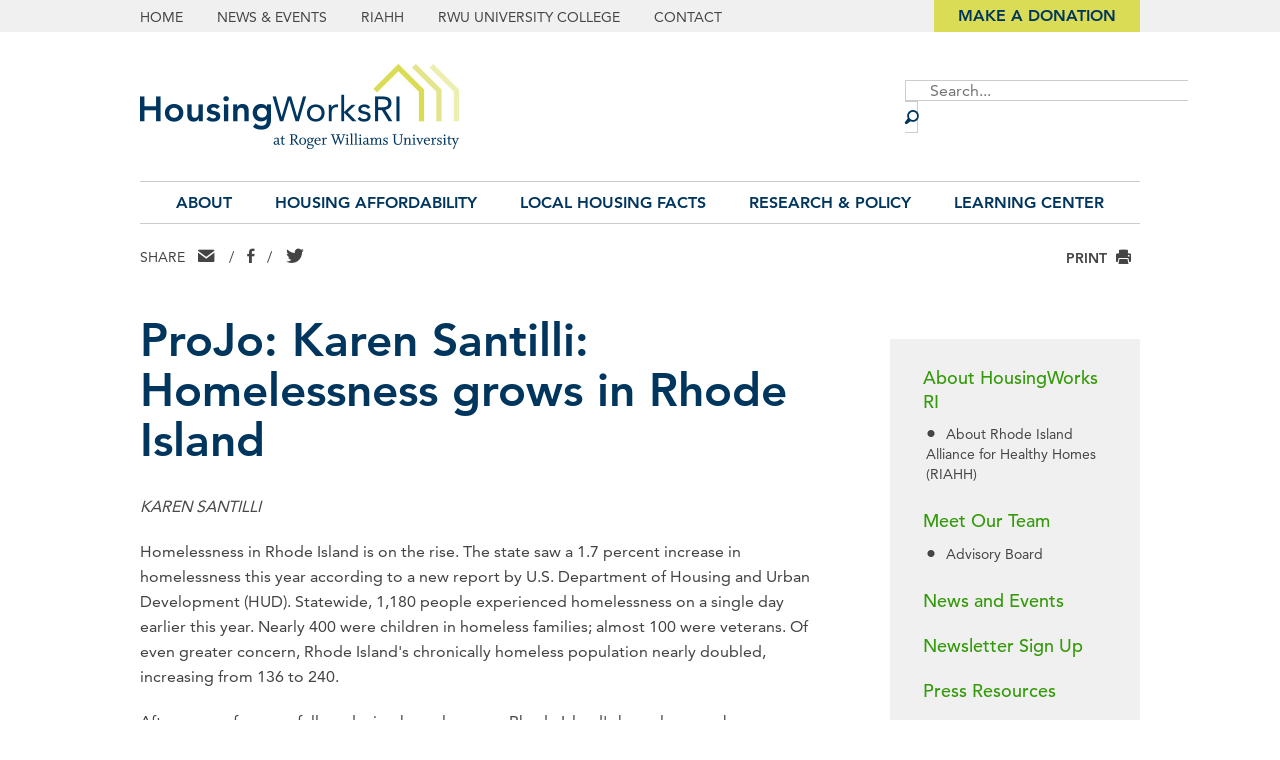

--- FILE ---
content_type: text/html; charset=UTF-8
request_url: https://www.housingworksri.org/news/projo-karen-santilli-homelessness-grows-in-rhode-island
body_size: 57523
content:
<!doctype html>
<html lang="en">
<head>
  <meta charset="utf-8">
  
  <meta http-equiv="x-ua-compatible" content="ie=edge">
  <meta name="viewport" content="width=device-width, initial-scale=1">

  <link rel="apple-touch-icon" sizes="180x180" href="/favicon/apple-touch-icon.png">
<link rel="icon" type="image/png" sizes="32x32" href="/favicon/favicon-32x32.png">
<link rel="icon" type="image/png" sizes="16x16" href="/favicon/favicon-16x16.png">
<link rel="manifest" href="/favicon/site.webmanifest">

  <script type="text/javascript" src="//fast.fonts.net/jsapi/03b3f24a-88df-4fbc-9eff-a1882cf49fc0.js"></script>
  <script src="https://code.jquery.com/jquery-3.4.1.min.js"></script>
  <script src="/js/rtResponsiveTables.js"></script>

  <link rel="stylesheet" href="/stylesheets/screen.css?v=06.03.2025">

  <title>ProJo: Karen Santilli: Homelessness grows in Rhode… | HousingWorks RI</title>
<script>window.dataLayer = window.dataLayer || [];
function gtag(){dataLayer.push(arguments)};
gtag('js', new Date());
gtag('config', 'G-RNYRWPZJJB', {'send_page_view': true,'anonymize_ip': false,'link_attribution': true,'allow_display_features': true});
</script><meta name="generator" content="SEOmatic">
<meta name="keywords" content="affordable housing Rhode Island, housing data Rhode Island, Rhode Island housing policy, HousingWorks RI research, Rhode Island rental market, housing affordability Rhode Island, Roger Williams University housing, Rhode Island homeownership trends, community housing Rhode Island, housing equity Rhode Island">
<meta name="description" content="Homelessness in Rhode Island is on the rise. The state saw a 1.7 percent increase in homelessness this year according to a new report by U.S. Department…">
<meta name="referrer" content="no-referrer-when-downgrade">
<meta name="robots" content="all">
<meta content="191494387554665" property="fb:profile_id">
<meta content="en_US" property="og:locale">
<meta content="HousingWorks RI" property="og:site_name">
<meta content="website" property="og:type">
<meta content="https://www.housingworksri.org/news/projo-karen-santilli-homelessness-grows-in-rhode-island" property="og:url">
<meta content="ProJo: Karen Santilli: Homelessness grows in Rhode Island" property="og:title">
<meta content="Homelessness in Rhode Island is on the rise. The state saw a 1.7 percent increase in homelessness this year according to a new report by U.S. Department…" property="og:description">
<meta content="https://stdidhousingworksriprod.blob.core.windows.net/housingworksri/images/_1200x630_crop_center-center_82_none/logo.png?mtime=1697819496" property="og:image">
<meta content="1200" property="og:image:width">
<meta content="630" property="og:image:height">
<meta content="HousingWorks RI graphic logo" property="og:image:alt">
<meta content="https://www.facebook.com/HousingWorksRI/" property="og:see_also">
<meta content="https://twitter.com/hwri" property="og:see_also">
<meta name="twitter:card" content="summary_large_image">
<meta name="twitter:site" content="@hwri">
<meta name="twitter:creator" content="@hwri">
<meta name="twitter:title" content="ProJo: Karen Santilli: Homelessness grows in Rhode Island">
<meta name="twitter:description" content="Homelessness in Rhode Island is on the rise. The state saw a 1.7 percent increase in homelessness this year according to a new report by U.S. Department…">
<meta name="twitter:image" content="https://stdidhousingworksriprod.blob.core.windows.net/housingworksri/images/_800x418_crop_center-center_82_none/logo.png?mtime=1697819496">
<meta name="twitter:image:width" content="800">
<meta name="twitter:image:height" content="418">
<meta name="twitter:image:alt" content="HousingWorks RI graphic logo">
<link href="https://www.housingworksri.org/news/projo-karen-santilli-homelessness-grows-in-rhode-island" rel="canonical">
<link href="https://www.housingworksri.org/" rel="home"></head>
<body><script async src="https://www.googletagmanager.com/gtag/js?id=G-RNYRWPZJJB"></script>


  
<nav id="fullScreenMenu" class="fullScreenMenu" data-modal data-modal-manual-close hidden>
  <h1 class="visuallyhidden">Site Navigation</h1>
  <div class="menuContainer fadeup" data-modal-document>
    <div class="mobile-header">
      <div class="logo">
        <a href="/"><img src="/images/logo.png" alt="Housing Works RI"></a>
      </div>
      <button class="close-menu" data-modal-close-btn>
        <img src="/images/icon-close-white.svg" alt="" /><span class="visuallyhidden">Close menu</span>
      </button>
    </div>
    <div class="mobile-menu">
      
<ul class="root-group">
  


  
  <li class="expandable">
    <a href="https://www.housingworksri.org/about" class="  dropdown">About<span></span></a>

              <ul class="dropdown-menu level1">
          

  
  <li class="expandable">
    <a href="https://www.housingworksri.org/about/about-hwri-riahh">About HousingWorks RI<span></span></a>

              <ul class="dropdown-menu level2 child-nav">
          

  
  <li class="">
    <a href="https://www.housingworksri.org/about/about-hwri-riahh/about-rhode-island-alliance-for-healthy-homes-riahh">About Rhode Island Alliance for Healthy Homes (RIAHH)<span></span></a>

        
  </li>


        </ul>
        
  </li>
  
  <li class="expandable">
    <a href="https://www.housingworksri.org/about/meet-our-team">Meet Our Team<span></span></a>

              <ul class="dropdown-menu level2 child-nav">
          

  
  <li class="">
    <a href="https://www.housingworksri.org/about/meet-our-team/advisory-board">Advisory Board<span></span></a>

        
  </li>


        </ul>
        
  </li>
  
  <li class="">
    <a href="https://www.housingworksri.org/about/news-and-events">News and Events<span></span></a>

        
  </li>
  
  <li class="">
    <a href="https://www.housingworksri.org/about/newsletter-sign-up">Newsletter Sign Up<span></span></a>

        
  </li>
  
  <li class="">
    <a href="https://www.housingworksri.org/about/press-resources">Press Resources<span></span></a>

        
  </li>
  
  <li class="">
    <a href="https://www.housingworksri.org/about/contact-us">Contact Us<span></span></a>

        
  </li>


        </ul>
        
  </li>
  
  <li class="expandable">
    <a href="https://www.housingworksri.org/housing-affordability" class="  dropdown">Housing Affordability<span></span></a>

              <ul class="dropdown-menu level1">
          

  
  <li class="">
    <a href="https://www.housingworksri.org/housing-affordability/myths-vs-facts">Myths vs. Facts<span></span></a>

        
  </li>
  
  <li class="">
    <a href="https://www.housingworksri.org/housing-affordability/obstacles-to-building-affordable-homes">Obstacles to Building Affordable Homes<span></span></a>

        
  </li>
  
  <li class="">
    <a href="https://www.housingworksri.org/housing-affordability/housing-programs">Housing Programs<span></span></a>

        
  </li>
  
  <li class="">
    <a href="https://www.housingworksri.org/housing-affordability/housing-faqs">Housing FAQs<span></span></a>

        
  </li>
  
  <li class="">
    <a href="https://www.housingworksri.org/housing-affordability/housing-glossary">Housing Glossary<span></span></a>

        
  </li>
  
  <li class="expandable">
    <a href="https://www.housingworksri.org/housing-affordability/local-resources">Local Resources<span></span></a>

              <ul class="dropdown-menu level2 child-nav">
          

  
  <li class="">
    <a href="https://www.housingworksri.org/housing-affordability/local-resources/developers">Developers<span></span></a>

        
  </li>
  
  <li class="">
    <a href="https://www.housingworksri.org/housing-affordability/local-resources/buyers-renters">Buyers &amp; Renters<span></span></a>

        
  </li>
  
  <li class="">
    <a href="https://www.housingworksri.org/housing-affordability/local-resources/planners-and-affordable-housing-committees">Planners and Affordable Housing Committees<span></span></a>

        
  </li>


        </ul>
        
  </li>


        </ul>
        
  </li>
  
  <li class="expandable">
    <a href="https://www.housingworksri.org/local-housing-facts" class="  dropdown">Local Housing Facts<span></span></a>

              <ul class="dropdown-menu level1">
          

  
  <li class="">
    <a href="https://www.housingworksri.org/local-housing-facts/local-housing-facts-overview">Local Housing Facts Overview<span></span></a>

        
  </li>
  
  <li class="expandable">
    <a href="https://www.housingworksri.org/local-housing-facts/north-ri">North RI<span></span></a>

              <ul class="dropdown-menu level2 child-nav">
          

  
  <li class="">
    <a href="https://www.housingworksri.org/local-housing-facts/north-ri/burrillville">Burrillville<span></span></a>

        
  </li>
  
  <li class="">
    <a href="https://www.housingworksri.org/local-housing-facts/north-ri/cumberland">Cumberland<span></span></a>

        
  </li>
  
  <li class="">
    <a href="https://www.housingworksri.org/local-housing-facts/north-ri/foster">Foster<span></span></a>

        
  </li>
  
  <li class="">
    <a href="https://www.housingworksri.org/local-housing-facts/north-ri/glocester">Glocester<span></span></a>

        
  </li>
  
  <li class="">
    <a href="https://www.housingworksri.org/local-housing-facts/north-ri/lincoln">Lincoln<span></span></a>

        
  </li>
  
  <li class="">
    <a href="https://www.housingworksri.org/local-housing-facts/north-ri/north-smithfield">North Smithfield<span></span></a>

        
  </li>
  
  <li class="">
    <a href="https://www.housingworksri.org/local-housing-facts/north-ri/scituate">Scituate<span></span></a>

        
  </li>
  
  <li class="">
    <a href="https://www.housingworksri.org/local-housing-facts/north-ri/smithfield">Smithfield<span></span></a>

        
  </li>
  
  <li class="">
    <a href="https://www.housingworksri.org/local-housing-facts/north-ri/woonsocket">Woonsocket<span></span></a>

        
  </li>


        </ul>
        
  </li>
  
  <li class="expandable">
    <a href="https://www.housingworksri.org/local-housing-facts/east-providence-county-ri">East Providence County RI<span></span></a>

              <ul class="dropdown-menu level2 child-nav">
          

  
  <li class="">
    <a href="https://www.housingworksri.org/local-housing-facts/east-providence-county-ri/central-falls">Central Falls<span></span></a>

        
  </li>
  
  <li class="">
    <a href="https://www.housingworksri.org/local-housing-facts/east-providence-county-ri/east-providence">East Providence<span></span></a>

        
  </li>
  
  <li class="">
    <a href="https://www.housingworksri.org/local-housing-facts/east-providence-county-ri/pawtucket">Pawtucket<span></span></a>

        
  </li>


        </ul>
        
  </li>
  
  <li class="expandable">
    <a href="https://www.housingworksri.org/local-housing-facts/providence-ri">Providence RI<span></span></a>

              <ul class="dropdown-menu level2 child-nav">
          

  
  <li class="">
    <a href="https://www.housingworksri.org/local-housing-facts/providence-ri/providence">Providence<span></span></a>

        
  </li>


        </ul>
        
  </li>
  
  <li class="expandable">
    <a href="https://www.housingworksri.org/local-housing-facts/southeast-providence-county-ri">Southeast Providence County RI<span></span></a>

              <ul class="dropdown-menu level2 child-nav">
          

  
  <li class="">
    <a href="https://www.housingworksri.org/local-housing-facts/southeast-providence-county-ri/cranston">Cranston<span></span></a>

        
  </li>
  
  <li class="">
    <a href="https://www.housingworksri.org/local-housing-facts/southeast-providence-county-ri/johnston">Johnston<span></span></a>

        
  </li>
  
  <li class="">
    <a href="https://www.housingworksri.org/local-housing-facts/southeast-providence-county-ri/north-providence">North Providence<span></span></a>

        
  </li>


        </ul>
        
  </li>
  
  <li class="expandable">
    <a href="https://www.housingworksri.org/local-housing-facts/southeast-ri">Southeast RI<span></span></a>

              <ul class="dropdown-menu level2 child-nav">
          

  
  <li class="">
    <a href="https://www.housingworksri.org/local-housing-facts/southeast-ri/barrington">Barrington<span></span></a>

        
  </li>
  
  <li class="">
    <a href="https://www.housingworksri.org/local-housing-facts/southeast-ri/bristol">Bristol<span></span></a>

        
  </li>
  
  <li class="">
    <a href="https://www.housingworksri.org/local-housing-facts/southeast-ri/jamestown">Jamestown<span></span></a>

        
  </li>
  
  <li class="">
    <a href="https://www.housingworksri.org/local-housing-facts/southeast-ri/little-compton">Little Compton<span></span></a>

        
  </li>
  
  <li class="">
    <a href="https://www.housingworksri.org/local-housing-facts/southeast-ri/middletown">Middletown<span></span></a>

        
  </li>
  
  <li class="">
    <a href="https://www.housingworksri.org/local-housing-facts/southeast-ri/newport">Newport<span></span></a>

        
  </li>
  
  <li class="">
    <a href="https://www.housingworksri.org/local-housing-facts/southeast-ri/portsmouth">Portsmouth<span></span></a>

        
  </li>
  
  <li class="">
    <a href="https://www.housingworksri.org/local-housing-facts/southeast-ri/tiverton">Tiverton<span></span></a>

        
  </li>
  
  <li class="">
    <a href="https://www.housingworksri.org/local-housing-facts/southeast-ri/warren">Warren<span></span></a>

        
  </li>


        </ul>
        
  </li>
  
  <li class="expandable">
    <a href="https://www.housingworksri.org/local-housing-facts/south-ri">South RI<span></span></a>

              <ul class="dropdown-menu level2 child-nav">
          

  
  <li class="">
    <a href="https://www.housingworksri.org/local-housing-facts/south-ri/charlestown">Charlestown<span></span></a>

        
  </li>
  
  <li class="">
    <a href="https://www.housingworksri.org/local-housing-facts/south-ri/exeter">Exeter<span></span></a>

        
  </li>
  
  <li class="">
    <a href="https://www.housingworksri.org/local-housing-facts/south-ri/hopkinton">Hopkinton<span></span></a>

        
  </li>
  
  <li class="">
    <a href="https://www.housingworksri.org/local-housing-facts/south-ri/narragansett">Narragansett<span></span></a>

        
  </li>
  
  <li class="">
    <a href="https://www.housingworksri.org/local-housing-facts/south-ri/new-shoreham">New Shoreham<span></span></a>

        
  </li>
  
  <li class="">
    <a href="https://www.housingworksri.org/local-housing-facts/south-ri/north-kingstown">North Kingstown<span></span></a>

        
  </li>
  
  <li class="">
    <a href="https://www.housingworksri.org/local-housing-facts/south-ri/richmond">Richmond<span></span></a>

        
  </li>
  
  <li class="">
    <a href="https://www.housingworksri.org/local-housing-facts/south-ri/south-kingstown">South Kingstown<span></span></a>

        
  </li>
  
  <li class="">
    <a href="https://www.housingworksri.org/local-housing-facts/south-ri/westerly">Westerly<span></span></a>

        
  </li>


        </ul>
        
  </li>
  
  <li class="expandable">
    <a href="https://www.housingworksri.org/local-housing-facts/central-ri">Central RI<span></span></a>

              <ul class="dropdown-menu level2 child-nav">
          

  
  <li class="">
    <a href="https://www.housingworksri.org/local-housing-facts/central-ri/coventry">Coventry<span></span></a>

        
  </li>
  
  <li class="">
    <a href="https://www.housingworksri.org/local-housing-facts/central-ri/east-greenwich">East Greenwich<span></span></a>

        
  </li>
  
  <li class="">
    <a href="https://www.housingworksri.org/local-housing-facts/central-ri/warwick">Warwick<span></span></a>

        
  </li>
  
  <li class="">
    <a href="https://www.housingworksri.org/local-housing-facts/central-ri/west-greenwich">West Greenwich<span></span></a>

        
  </li>
  
  <li class="">
    <a href="https://www.housingworksri.org/local-housing-facts/central-ri/west-warwick">West Warwick<span></span></a>

        
  </li>


        </ul>
        
  </li>


        </ul>
        
  </li>
  
  <li class="expandable">
    <a href="https://www.housingworksri.org/research-policy" class="  dropdown">Research &amp; Policy<span></span></a>

              <ul class="dropdown-menu level1">
          

  
  <li class="expandable">
    <a href="https://www.housingworksri.org/research-policy/publications-reports">Publications &amp; Reports<span></span></a>

              <ul class="dropdown-menu level2 child-nav">
          

  
  <li class="">
    <a href="https://www.housingworksri.org/research-policy/publications-reports/fact-books">Fact Books<span></span></a>

        
  </li>
  
  <li class="">
    <a href="https://www.housingworksri.org/research-policy/publications-reports/previous-housing-fact-books">Previous Housing Fact Books<span></span></a>

        
  </li>
  
  <li class="">
    <a href="https://www.housingworksri.org/research-policy/publications-reports/by-the-numbers">By the Numbers<span></span></a>

        
  </li>
  
  <li class="">
    <a href="https://www.housingworksri.org/research-policy/publications-reports/issue-briefs">Issue Briefs<span></span></a>

        
  </li>
  
  <li class="">
    <a href="https://www.housingworksri.org/research-policy/publications-reports/reports">Reports<span></span></a>

        
  </li>


        </ul>
        
  </li>
  
  <li class="expandable">
    <a href="https://www.housingworksri.org/research-policy/focus-areas-economic-development-health-education">Focus Areas: Economic Development, Health &amp; Education<span></span></a>

              <ul class="dropdown-menu level2 child-nav">
          

  
  <li class="">
    <a href="https://www.housingworksri.org/research-policy/focus-areas-economic-development-health-education/economic-development">Economic Development<span></span></a>

        
  </li>
  
  <li class="">
    <a href="https://www.housingworksri.org/research-policy/focus-areas-economic-development-health-education/health">Health<span></span></a>

        
  </li>
  
  <li class="">
    <a href="https://www.housingworksri.org/research-policy/focus-areas-economic-development-health-education/education">Education<span></span></a>

        
  </li>


        </ul>
        
  </li>
  
  <li class="">
    <a href="https://www.housingworksri.org/research-policy/federal-housing-policy">Federal Housing Policy<span></span></a>

        
  </li>
  
  <li class="">
    <a href="https://www.housingworksri.org/research-policy/state-regional-housing-policy">State &amp; Regional Housing Policy<span></span></a>

        
  </li>
  
  <li class="">
    <a href="https://www.housingworksri.org/research-policy/methods-sources">Methods &amp; Sources<span></span></a>

        
  </li>
  
  <li class="">
    <a href="https://www.housingworksri.org/research-policy/new-housing-research-from-the-field">New Housing Research from the Field<span></span></a>

        
  </li>


        </ul>
        
  </li>
  
  <li class="expandable">
    <a href="https://www.housingworksri.org/learning-center" class="  dropdown">Learning Center<span></span></a>

              <ul class="dropdown-menu level1">
          

  
  <li class="expandable">
    <a href="https://www.housingworksri.org/learning-center/rizoningatlas">Rhode Island Zoning Atlas<span></span></a>

              <ul class="dropdown-menu level2 child-nav">
          

  
  <li class="">
    <a href="https://www.housingworksri.org/learning-center/rizoningatlas/about-the-zoning-atlas">About the Zoning Atlas<span></span></a>

        
  </li>
  
  <li class="">
    <a href="https://www.housingworksri.org/learning-center/rizoningatlas/glossary">Glossary of Zoning Terms<span></span></a>

        
  </li>


        </ul>
        
  </li>
  
  <li class="expandable">
    <a href="https://www.housingworksri.org/learning-center/accessory-dwelling-units-adu">Accessory Dwelling Units: ADU<span></span></a>

              <ul class="dropdown-menu level2 child-nav">
          

  
  <li class="expandable">
    <a href="https://www.housingworksri.org/learning-center/accessory-dwelling-units-adu/five-bay">Five Bay<span></span></a>

              <ul class="dropdown-menu level3 child-nav">
          

  
  <li class="">
    <a href="https://www.housingworksri.org/learning-center/accessory-dwelling-units-adu/five-bay/five-bay-adu-exterior-attached-addition">Five-Bay ADU: Exterior Attached Addition<span></span></a>

        
  </li>
  
  <li class="">
    <a href="https://www.housingworksri.org/learning-center/accessory-dwelling-units-adu/five-bay/five-bay-adu-interior-conversion">Five-Bay ADU: Interior Conversion<span></span></a>

        
  </li>
  
  <li class="">
    <a href="https://www.housingworksri.org/learning-center/accessory-dwelling-units-adu/five-bay/five-bay-adu-freestanding-new-structure">Five-Bay ADU: Freestanding New Structure<span></span></a>

        
  </li>


        </ul>
        
  </li>
  
  <li class="expandable">
    <a href="https://www.housingworksri.org/learning-center/accessory-dwelling-units-adu/cape">Cape<span></span></a>

              <ul class="dropdown-menu level3 child-nav">
          

  
  <li class="">
    <a href="https://www.housingworksri.org/learning-center/accessory-dwelling-units-adu/cape/cape-adu-interior-conversion">Cape ADU: Interior Conversion<span></span></a>

        
  </li>
  
  <li class="">
    <a href="https://www.housingworksri.org/learning-center/accessory-dwelling-units-adu/cape/cape-adu-exterior-attached-addition">Cape ADU: Exterior Attached Addition<span></span></a>

        
  </li>
  
  <li class="">
    <a href="https://www.housingworksri.org/learning-center/accessory-dwelling-units-adu/cape/cape-adu-freestanding-new-structure">Cape ADU: Freestanding New Structure<span></span></a>

        
  </li>


        </ul>
        
  </li>
  
  <li class="expandable">
    <a href="https://www.housingworksri.org/learning-center/accessory-dwelling-units-adu/ranch">Ranch<span></span></a>

              <ul class="dropdown-menu level3 child-nav">
          

  
  <li class="">
    <a href="https://www.housingworksri.org/learning-center/accessory-dwelling-units-adu/ranch/ranch-adu-exterior-attached-addition">Ranch ADU: Exterior Attached Addition<span></span></a>

        
  </li>
  
  <li class="">
    <a href="https://www.housingworksri.org/learning-center/accessory-dwelling-units-adu/ranch/ranch-adu-freestanding-new-structure">Ranch ADU: Freestanding New Structure<span></span></a>

        
  </li>


        </ul>
        
  </li>
  
  <li class="expandable">
    <a href="https://www.housingworksri.org/learning-center/accessory-dwelling-units-adu/side-hall">Side Hall<span></span></a>

              <ul class="dropdown-menu level3 child-nav">
          

  
  <li class="">
    <a href="https://www.housingworksri.org/learning-center/accessory-dwelling-units-adu/side-hall/side-hall-adu-exterior-attached-addition">Side Hall ADU: Exterior Attached Addition<span></span></a>

        
  </li>
  
  <li class="">
    <a href="https://www.housingworksri.org/learning-center/accessory-dwelling-units-adu/side-hall/side-hall-adu-freestanding-new-structure">Side Hall ADU: Freestanding New Structure<span></span></a>

        
  </li>


        </ul>
        
  </li>
  
  <li class="expandable">
    <a href="https://www.housingworksri.org/learning-center/accessory-dwelling-units-adu/split-level">Split Level<span></span></a>

              <ul class="dropdown-menu level3 child-nav">
          

  
  <li class="">
    <a href="https://www.housingworksri.org/learning-center/accessory-dwelling-units-adu/split-level/split-level-adu-interior-conversion">Split Level ADU: Interior Conversion<span></span></a>

        
  </li>
  
  <li class="">
    <a href="https://www.housingworksri.org/learning-center/accessory-dwelling-units-adu/split-level/split-level-adu-exterior-attached-addition">Split Level ADU: Exterior Attached Addition<span></span></a>

        
  </li>
  
  <li class="">
    <a href="https://www.housingworksri.org/learning-center/accessory-dwelling-units-adu/split-level/split-level-adu-freestanding-new-structure">Split Level ADU: Freestanding New Structure<span></span></a>

        
  </li>


        </ul>
        
  </li>
  
  <li class="">
    <a href="https://www.housingworksri.org/learning-center/accessory-dwelling-units-adu/garage-conversion">Garage Conversion<span></span></a>

        
  </li>


        </ul>
        
  </li>


        </ul>
        
  </li>


</ul>
    </div>
    <div class="mobile-btns button">
      <ul>
                  <li><a href="https://www.rwu.edu/giving">Make a Donation</a></li>
              </ul>
    </div>
  </div>
</nav>

<section id="topOuter">
  <div class="container">		     
    <div id="topnav">
      <ul>
                  <li><a href="/">Home</a></li>
                  <li><a href="/about/news-and-events">News &amp; Events</a></li>
                  <li><a href="/about/about-hwri-riahh/about-rhode-island-alliance-for-healthy-homes-riahh">RIAHH</a></li>
                  <li><a href="https://scs.rwu.edu/">RWU University College</a></li>
                  <li><a href="/about/contact-us">Contact</a></li>
              </ul>
    </div>
    <div id="topButton">
              <a href="https://www.rwu.edu/giving">Make a Donation</a>
          </div>
  </div>
</section>

<header id="mast">
  <div id="menubar">
    <button class="menu" data-modal-open="fullScreenMenu">Menu <span class="icon-Menu"></span></button>
  </div>
  <div class="container">
    <div id="mastleft">
      <div id="logo">
        <a href="/"><img src="/images/logo.png" alt="HousingWorks RI" /></a>
      </div>
    </div>
    <div id="mastright">
      <div class="search">
        <form action="https://www.housingworksri.org/search/results">
          <fieldset class="header-search">
            <legend id="siteSearch" class="visuallyhidden">Site Search</legend>
            <input type="search" placeholder="Search..." name="q" aria-label="Enter search keywords">
            <button class="submitSearch" type="submit">Submit Search</button>
          </fieldset>
        </form>
      </div> 
    </div>
  </div>
</header>

<nav id="mainav" class="main-nav">
  <div class="container">
    
<ul class="root-group">
  


  
  <li class="expandable">
    <a href="https://www.housingworksri.org/about" class="  dropdown">About<span></span></a>

              <ul class="dropdown-menu level1">
          

  
  <li class="expandable">
    <a href="https://www.housingworksri.org/about/about-hwri-riahh">About HousingWorks RI<span></span></a>

              <ul class="dropdown-menu level2 child-nav">
          

  
  <li class="">
    <a href="https://www.housingworksri.org/about/about-hwri-riahh/about-rhode-island-alliance-for-healthy-homes-riahh">About Rhode Island Alliance for Healthy Homes (RIAHH)<span></span></a>

        
  </li>


        </ul>
        
  </li>
  
  <li class="expandable">
    <a href="https://www.housingworksri.org/about/meet-our-team">Meet Our Team<span></span></a>

              <ul class="dropdown-menu level2 child-nav">
          

  
  <li class="">
    <a href="https://www.housingworksri.org/about/meet-our-team/advisory-board">Advisory Board<span></span></a>

        
  </li>


        </ul>
        
  </li>
  
  <li class="">
    <a href="https://www.housingworksri.org/about/news-and-events">News and Events<span></span></a>

        
  </li>
  
  <li class="">
    <a href="https://www.housingworksri.org/about/newsletter-sign-up">Newsletter Sign Up<span></span></a>

        
  </li>
  
  <li class="">
    <a href="https://www.housingworksri.org/about/press-resources">Press Resources<span></span></a>

        
  </li>
  
  <li class="">
    <a href="https://www.housingworksri.org/about/contact-us">Contact Us<span></span></a>

        
  </li>


        </ul>
        
  </li>
  
  <li class="expandable">
    <a href="https://www.housingworksri.org/housing-affordability" class="  dropdown">Housing Affordability<span></span></a>

              <ul class="dropdown-menu level1">
          

  
  <li class="">
    <a href="https://www.housingworksri.org/housing-affordability/myths-vs-facts">Myths vs. Facts<span></span></a>

        
  </li>
  
  <li class="">
    <a href="https://www.housingworksri.org/housing-affordability/obstacles-to-building-affordable-homes">Obstacles to Building Affordable Homes<span></span></a>

        
  </li>
  
  <li class="">
    <a href="https://www.housingworksri.org/housing-affordability/housing-programs">Housing Programs<span></span></a>

        
  </li>
  
  <li class="">
    <a href="https://www.housingworksri.org/housing-affordability/housing-faqs">Housing FAQs<span></span></a>

        
  </li>
  
  <li class="">
    <a href="https://www.housingworksri.org/housing-affordability/housing-glossary">Housing Glossary<span></span></a>

        
  </li>
  
  <li class="expandable">
    <a href="https://www.housingworksri.org/housing-affordability/local-resources">Local Resources<span></span></a>

              <ul class="dropdown-menu level2 child-nav">
          

  
  <li class="">
    <a href="https://www.housingworksri.org/housing-affordability/local-resources/developers">Developers<span></span></a>

        
  </li>
  
  <li class="">
    <a href="https://www.housingworksri.org/housing-affordability/local-resources/buyers-renters">Buyers &amp; Renters<span></span></a>

        
  </li>
  
  <li class="">
    <a href="https://www.housingworksri.org/housing-affordability/local-resources/planners-and-affordable-housing-committees">Planners and Affordable Housing Committees<span></span></a>

        
  </li>


        </ul>
        
  </li>


        </ul>
        
  </li>
  
  <li class="expandable">
    <a href="https://www.housingworksri.org/local-housing-facts" class="  dropdown">Local Housing Facts<span></span></a>

              <ul class="dropdown-menu level1">
          

  
  <li class="">
    <a href="https://www.housingworksri.org/local-housing-facts/local-housing-facts-overview">Local Housing Facts Overview<span></span></a>

        
  </li>
  
  <li class="expandable">
    <a href="https://www.housingworksri.org/local-housing-facts/north-ri">North RI<span></span></a>

              <ul class="dropdown-menu level2 child-nav">
          

  
  <li class="">
    <a href="https://www.housingworksri.org/local-housing-facts/north-ri/burrillville">Burrillville<span></span></a>

        
  </li>
  
  <li class="">
    <a href="https://www.housingworksri.org/local-housing-facts/north-ri/cumberland">Cumberland<span></span></a>

        
  </li>
  
  <li class="">
    <a href="https://www.housingworksri.org/local-housing-facts/north-ri/foster">Foster<span></span></a>

        
  </li>
  
  <li class="">
    <a href="https://www.housingworksri.org/local-housing-facts/north-ri/glocester">Glocester<span></span></a>

        
  </li>
  
  <li class="">
    <a href="https://www.housingworksri.org/local-housing-facts/north-ri/lincoln">Lincoln<span></span></a>

        
  </li>
  
  <li class="">
    <a href="https://www.housingworksri.org/local-housing-facts/north-ri/north-smithfield">North Smithfield<span></span></a>

        
  </li>
  
  <li class="">
    <a href="https://www.housingworksri.org/local-housing-facts/north-ri/scituate">Scituate<span></span></a>

        
  </li>
  
  <li class="">
    <a href="https://www.housingworksri.org/local-housing-facts/north-ri/smithfield">Smithfield<span></span></a>

        
  </li>
  
  <li class="">
    <a href="https://www.housingworksri.org/local-housing-facts/north-ri/woonsocket">Woonsocket<span></span></a>

        
  </li>


        </ul>
        
  </li>
  
  <li class="expandable">
    <a href="https://www.housingworksri.org/local-housing-facts/east-providence-county-ri">East Providence County RI<span></span></a>

              <ul class="dropdown-menu level2 child-nav">
          

  
  <li class="">
    <a href="https://www.housingworksri.org/local-housing-facts/east-providence-county-ri/central-falls">Central Falls<span></span></a>

        
  </li>
  
  <li class="">
    <a href="https://www.housingworksri.org/local-housing-facts/east-providence-county-ri/east-providence">East Providence<span></span></a>

        
  </li>
  
  <li class="">
    <a href="https://www.housingworksri.org/local-housing-facts/east-providence-county-ri/pawtucket">Pawtucket<span></span></a>

        
  </li>


        </ul>
        
  </li>
  
  <li class="expandable">
    <a href="https://www.housingworksri.org/local-housing-facts/providence-ri">Providence RI<span></span></a>

              <ul class="dropdown-menu level2 child-nav">
          

  
  <li class="">
    <a href="https://www.housingworksri.org/local-housing-facts/providence-ri/providence">Providence<span></span></a>

        
  </li>


        </ul>
        
  </li>
  
  <li class="expandable">
    <a href="https://www.housingworksri.org/local-housing-facts/southeast-providence-county-ri">Southeast Providence County RI<span></span></a>

              <ul class="dropdown-menu level2 child-nav">
          

  
  <li class="">
    <a href="https://www.housingworksri.org/local-housing-facts/southeast-providence-county-ri/cranston">Cranston<span></span></a>

        
  </li>
  
  <li class="">
    <a href="https://www.housingworksri.org/local-housing-facts/southeast-providence-county-ri/johnston">Johnston<span></span></a>

        
  </li>
  
  <li class="">
    <a href="https://www.housingworksri.org/local-housing-facts/southeast-providence-county-ri/north-providence">North Providence<span></span></a>

        
  </li>


        </ul>
        
  </li>
  
  <li class="expandable">
    <a href="https://www.housingworksri.org/local-housing-facts/southeast-ri">Southeast RI<span></span></a>

              <ul class="dropdown-menu level2 child-nav">
          

  
  <li class="">
    <a href="https://www.housingworksri.org/local-housing-facts/southeast-ri/barrington">Barrington<span></span></a>

        
  </li>
  
  <li class="">
    <a href="https://www.housingworksri.org/local-housing-facts/southeast-ri/bristol">Bristol<span></span></a>

        
  </li>
  
  <li class="">
    <a href="https://www.housingworksri.org/local-housing-facts/southeast-ri/jamestown">Jamestown<span></span></a>

        
  </li>
  
  <li class="">
    <a href="https://www.housingworksri.org/local-housing-facts/southeast-ri/little-compton">Little Compton<span></span></a>

        
  </li>
  
  <li class="">
    <a href="https://www.housingworksri.org/local-housing-facts/southeast-ri/middletown">Middletown<span></span></a>

        
  </li>
  
  <li class="">
    <a href="https://www.housingworksri.org/local-housing-facts/southeast-ri/newport">Newport<span></span></a>

        
  </li>
  
  <li class="">
    <a href="https://www.housingworksri.org/local-housing-facts/southeast-ri/portsmouth">Portsmouth<span></span></a>

        
  </li>
  
  <li class="">
    <a href="https://www.housingworksri.org/local-housing-facts/southeast-ri/tiverton">Tiverton<span></span></a>

        
  </li>
  
  <li class="">
    <a href="https://www.housingworksri.org/local-housing-facts/southeast-ri/warren">Warren<span></span></a>

        
  </li>


        </ul>
        
  </li>
  
  <li class="expandable">
    <a href="https://www.housingworksri.org/local-housing-facts/south-ri">South RI<span></span></a>

              <ul class="dropdown-menu level2 child-nav">
          

  
  <li class="">
    <a href="https://www.housingworksri.org/local-housing-facts/south-ri/charlestown">Charlestown<span></span></a>

        
  </li>
  
  <li class="">
    <a href="https://www.housingworksri.org/local-housing-facts/south-ri/exeter">Exeter<span></span></a>

        
  </li>
  
  <li class="">
    <a href="https://www.housingworksri.org/local-housing-facts/south-ri/hopkinton">Hopkinton<span></span></a>

        
  </li>
  
  <li class="">
    <a href="https://www.housingworksri.org/local-housing-facts/south-ri/narragansett">Narragansett<span></span></a>

        
  </li>
  
  <li class="">
    <a href="https://www.housingworksri.org/local-housing-facts/south-ri/new-shoreham">New Shoreham<span></span></a>

        
  </li>
  
  <li class="">
    <a href="https://www.housingworksri.org/local-housing-facts/south-ri/north-kingstown">North Kingstown<span></span></a>

        
  </li>
  
  <li class="">
    <a href="https://www.housingworksri.org/local-housing-facts/south-ri/richmond">Richmond<span></span></a>

        
  </li>
  
  <li class="">
    <a href="https://www.housingworksri.org/local-housing-facts/south-ri/south-kingstown">South Kingstown<span></span></a>

        
  </li>
  
  <li class="">
    <a href="https://www.housingworksri.org/local-housing-facts/south-ri/westerly">Westerly<span></span></a>

        
  </li>


        </ul>
        
  </li>
  
  <li class="expandable">
    <a href="https://www.housingworksri.org/local-housing-facts/central-ri">Central RI<span></span></a>

              <ul class="dropdown-menu level2 child-nav">
          

  
  <li class="">
    <a href="https://www.housingworksri.org/local-housing-facts/central-ri/coventry">Coventry<span></span></a>

        
  </li>
  
  <li class="">
    <a href="https://www.housingworksri.org/local-housing-facts/central-ri/east-greenwich">East Greenwich<span></span></a>

        
  </li>
  
  <li class="">
    <a href="https://www.housingworksri.org/local-housing-facts/central-ri/warwick">Warwick<span></span></a>

        
  </li>
  
  <li class="">
    <a href="https://www.housingworksri.org/local-housing-facts/central-ri/west-greenwich">West Greenwich<span></span></a>

        
  </li>
  
  <li class="">
    <a href="https://www.housingworksri.org/local-housing-facts/central-ri/west-warwick">West Warwick<span></span></a>

        
  </li>


        </ul>
        
  </li>


        </ul>
        
  </li>
  
  <li class="expandable">
    <a href="https://www.housingworksri.org/research-policy" class="  dropdown">Research &amp; Policy<span></span></a>

              <ul class="dropdown-menu level1">
          

  
  <li class="expandable">
    <a href="https://www.housingworksri.org/research-policy/publications-reports">Publications &amp; Reports<span></span></a>

              <ul class="dropdown-menu level2 child-nav">
          

  
  <li class="">
    <a href="https://www.housingworksri.org/research-policy/publications-reports/fact-books">Fact Books<span></span></a>

        
  </li>
  
  <li class="">
    <a href="https://www.housingworksri.org/research-policy/publications-reports/previous-housing-fact-books">Previous Housing Fact Books<span></span></a>

        
  </li>
  
  <li class="">
    <a href="https://www.housingworksri.org/research-policy/publications-reports/by-the-numbers">By the Numbers<span></span></a>

        
  </li>
  
  <li class="">
    <a href="https://www.housingworksri.org/research-policy/publications-reports/issue-briefs">Issue Briefs<span></span></a>

        
  </li>
  
  <li class="">
    <a href="https://www.housingworksri.org/research-policy/publications-reports/reports">Reports<span></span></a>

        
  </li>


        </ul>
        
  </li>
  
  <li class="expandable">
    <a href="https://www.housingworksri.org/research-policy/focus-areas-economic-development-health-education">Focus Areas: Economic Development, Health &amp; Education<span></span></a>

              <ul class="dropdown-menu level2 child-nav">
          

  
  <li class="">
    <a href="https://www.housingworksri.org/research-policy/focus-areas-economic-development-health-education/economic-development">Economic Development<span></span></a>

        
  </li>
  
  <li class="">
    <a href="https://www.housingworksri.org/research-policy/focus-areas-economic-development-health-education/health">Health<span></span></a>

        
  </li>
  
  <li class="">
    <a href="https://www.housingworksri.org/research-policy/focus-areas-economic-development-health-education/education">Education<span></span></a>

        
  </li>


        </ul>
        
  </li>
  
  <li class="">
    <a href="https://www.housingworksri.org/research-policy/federal-housing-policy">Federal Housing Policy<span></span></a>

        
  </li>
  
  <li class="">
    <a href="https://www.housingworksri.org/research-policy/state-regional-housing-policy">State &amp; Regional Housing Policy<span></span></a>

        
  </li>
  
  <li class="">
    <a href="https://www.housingworksri.org/research-policy/methods-sources">Methods &amp; Sources<span></span></a>

        
  </li>
  
  <li class="">
    <a href="https://www.housingworksri.org/research-policy/new-housing-research-from-the-field">New Housing Research from the Field<span></span></a>

        
  </li>


        </ul>
        
  </li>
  
  <li class="expandable">
    <a href="https://www.housingworksri.org/learning-center" class="  dropdown">Learning Center<span></span></a>

              <ul class="dropdown-menu level1">
          

  
  <li class="expandable">
    <a href="https://www.housingworksri.org/learning-center/rizoningatlas">Rhode Island Zoning Atlas<span></span></a>

              <ul class="dropdown-menu level2 child-nav">
          

  
  <li class="">
    <a href="https://www.housingworksri.org/learning-center/rizoningatlas/about-the-zoning-atlas">About the Zoning Atlas<span></span></a>

        
  </li>
  
  <li class="">
    <a href="https://www.housingworksri.org/learning-center/rizoningatlas/glossary">Glossary of Zoning Terms<span></span></a>

        
  </li>


        </ul>
        
  </li>
  
  <li class="expandable">
    <a href="https://www.housingworksri.org/learning-center/accessory-dwelling-units-adu">Accessory Dwelling Units: ADU<span></span></a>

              <ul class="dropdown-menu level2 child-nav">
          

  
  <li class="expandable">
    <a href="https://www.housingworksri.org/learning-center/accessory-dwelling-units-adu/five-bay">Five Bay<span></span></a>

              <ul class="dropdown-menu level3 child-nav">
          

  
  <li class="">
    <a href="https://www.housingworksri.org/learning-center/accessory-dwelling-units-adu/five-bay/five-bay-adu-exterior-attached-addition">Five-Bay ADU: Exterior Attached Addition<span></span></a>

        
  </li>
  
  <li class="">
    <a href="https://www.housingworksri.org/learning-center/accessory-dwelling-units-adu/five-bay/five-bay-adu-interior-conversion">Five-Bay ADU: Interior Conversion<span></span></a>

        
  </li>
  
  <li class="">
    <a href="https://www.housingworksri.org/learning-center/accessory-dwelling-units-adu/five-bay/five-bay-adu-freestanding-new-structure">Five-Bay ADU: Freestanding New Structure<span></span></a>

        
  </li>


        </ul>
        
  </li>
  
  <li class="expandable">
    <a href="https://www.housingworksri.org/learning-center/accessory-dwelling-units-adu/cape">Cape<span></span></a>

              <ul class="dropdown-menu level3 child-nav">
          

  
  <li class="">
    <a href="https://www.housingworksri.org/learning-center/accessory-dwelling-units-adu/cape/cape-adu-interior-conversion">Cape ADU: Interior Conversion<span></span></a>

        
  </li>
  
  <li class="">
    <a href="https://www.housingworksri.org/learning-center/accessory-dwelling-units-adu/cape/cape-adu-exterior-attached-addition">Cape ADU: Exterior Attached Addition<span></span></a>

        
  </li>
  
  <li class="">
    <a href="https://www.housingworksri.org/learning-center/accessory-dwelling-units-adu/cape/cape-adu-freestanding-new-structure">Cape ADU: Freestanding New Structure<span></span></a>

        
  </li>


        </ul>
        
  </li>
  
  <li class="expandable">
    <a href="https://www.housingworksri.org/learning-center/accessory-dwelling-units-adu/ranch">Ranch<span></span></a>

              <ul class="dropdown-menu level3 child-nav">
          

  
  <li class="">
    <a href="https://www.housingworksri.org/learning-center/accessory-dwelling-units-adu/ranch/ranch-adu-exterior-attached-addition">Ranch ADU: Exterior Attached Addition<span></span></a>

        
  </li>
  
  <li class="">
    <a href="https://www.housingworksri.org/learning-center/accessory-dwelling-units-adu/ranch/ranch-adu-freestanding-new-structure">Ranch ADU: Freestanding New Structure<span></span></a>

        
  </li>


        </ul>
        
  </li>
  
  <li class="expandable">
    <a href="https://www.housingworksri.org/learning-center/accessory-dwelling-units-adu/side-hall">Side Hall<span></span></a>

              <ul class="dropdown-menu level3 child-nav">
          

  
  <li class="">
    <a href="https://www.housingworksri.org/learning-center/accessory-dwelling-units-adu/side-hall/side-hall-adu-exterior-attached-addition">Side Hall ADU: Exterior Attached Addition<span></span></a>

        
  </li>
  
  <li class="">
    <a href="https://www.housingworksri.org/learning-center/accessory-dwelling-units-adu/side-hall/side-hall-adu-freestanding-new-structure">Side Hall ADU: Freestanding New Structure<span></span></a>

        
  </li>


        </ul>
        
  </li>
  
  <li class="expandable">
    <a href="https://www.housingworksri.org/learning-center/accessory-dwelling-units-adu/split-level">Split Level<span></span></a>

              <ul class="dropdown-menu level3 child-nav">
          

  
  <li class="">
    <a href="https://www.housingworksri.org/learning-center/accessory-dwelling-units-adu/split-level/split-level-adu-interior-conversion">Split Level ADU: Interior Conversion<span></span></a>

        
  </li>
  
  <li class="">
    <a href="https://www.housingworksri.org/learning-center/accessory-dwelling-units-adu/split-level/split-level-adu-exterior-attached-addition">Split Level ADU: Exterior Attached Addition<span></span></a>

        
  </li>
  
  <li class="">
    <a href="https://www.housingworksri.org/learning-center/accessory-dwelling-units-adu/split-level/split-level-adu-freestanding-new-structure">Split Level ADU: Freestanding New Structure<span></span></a>

        
  </li>


        </ul>
        
  </li>
  
  <li class="">
    <a href="https://www.housingworksri.org/learning-center/accessory-dwelling-units-adu/garage-conversion">Garage Conversion<span></span></a>

        
  </li>


        </ul>
        
  </li>


        </ul>
        
  </li>


</ul>
  </div>
</nav>






<section id="maininfo">
  <div class="container">
    <div id="toolbar-holder">
  <div id="toolbar" class="a2a_kit">
      <p>Share</p> 
      <a href="#" class="a2a_button_email"><span class="icon-PikaEmail"></span><span class="visuallyhidden">Email</span></a> / <a href="#" class="a2a_button_facebook"><span class="icon-SocialFaceBook"></span><span class="visuallyhidden">Facebook</span></a> / <a href="#" class="a2a_button_twitter"><span class="icon-SocialTwitter"></span><span class="visuallyhidden">Twitter</span></a>
  </div>
  <div id="print">
    <a href="#" onclick="window.print()">Print <span class="icon-PikaPrint"></span></a>
  </div>
</div>
<script async src="https://static.addtoany.com/menu/page.js"></script>    <div id="content">
      <p class="nospacing"><a name="contentTop" id="contentTop"></a></p>
      <div id="contentpane" class="contentpane">
      
        <h1>ProJo: Karen Santilli: Homelessness grows in Rhode Island</h1>
        
        
            <div class="">
      <address class="ByLine" style="color:#4a4949;"> <p>KAREN SANTILLI</p> </address> <div class="Content"> <p class="indent">Homelessness in Rhode Island is on the rise. The state saw a 1.7 percent increase in homelessness this year according to a new report by U.S. Department of Housing and Urban Development (HUD). Statewide, 1,180 people experienced homelessness on a single day earlier this year. Nearly 400 were children in homeless families; almost 100 were veterans. Of even greater concern, Rhode Island's chronically homeless population nearly doubled, increasing from 136 to 240.</p> <p class="indent">After years of successfully reducing homelessness, Rhode Island's homeless numbers are heading in the wrong direction. The solution to ending homelessness is actually pretty simple. Our “Housing First” model effectively gets people off the streets, out of shelter — and into permanent, affordable housing with the support services necessary to help them remain housed. Unfortunately, Rhode Island simply does not have enough housing that is affordable and meets people's needs.</p> <p class="indent">Fortunately, social service agencies like Crossroads Rhode Island step in to bridge the gap. But hundreds of thousands of dollars in state and federal funding cuts, including the loss of Housing Stabilization dollars through Medicaid, Road Home and the Neighborhood Opportunities Program, are significantly reducing the amount of aid available for 2018 and beyond.</p> <p class="indent">It's the chronically homeless, the state's most vulnerable population, who are likely to pay the price. Many of these individuals struggle with physical and mental illness, hunger and poverty — fighting every day just to survive. Without adequate funding for housing and support programs, they will end up back on the street, sleeping in doorways, camping under highway overpasses or staying in shelters.</p> <p class="indent">Recently, 283 people slept in a Crossroads shelter, including 53 children in 27 families. Others sought refuge at different shelters — or bundled up in outdoor places where no one should have to spend a cold, winter night.</p> <p class="indent"><a href="http://www.providencejournal.com/opinion/20171218/my-turn-karen-santilli-homelessness-grows-in-rhode-island" target="_blank" rel="noreferrer noopener">To view the complete article, visit Providence Journal </a></p> </div> <p>Courtesy of <a href="http://www.providencejournal.com/opinion/20171218/my-turn-karen-santilli-homelessness-grows-in-rhode-island">Providence Journal </a></p>
    </div>

        </div>

    </div>
      
    <div id="subinfo">
        

  
<div id="subnav">
  <nav class="sub-nav">
    <ul class="nav sub-top">
            

  
  <li class="expandable">
    <a href="https://www.housingworksri.org/about/about-hwri-riahh">About HousingWorks RI<span></span></a>

              <ul class="dropdown-menu level2 child-nav">
          

  
  <li class="">
    <a href="https://www.housingworksri.org/about/about-hwri-riahh/about-rhode-island-alliance-for-healthy-homes-riahh">About Rhode Island Alliance for Healthy Homes (RIAHH)<span></span></a>

        
  </li>


        </ul>
        
  </li>
  
  <li class="expandable">
    <a href="https://www.housingworksri.org/about/meet-our-team">Meet Our Team<span></span></a>

              <ul class="dropdown-menu level2 child-nav">
          

  
  <li class="">
    <a href="https://www.housingworksri.org/about/meet-our-team/advisory-board">Advisory Board<span></span></a>

        
  </li>


        </ul>
        
  </li>
  
  <li class="">
    <a href="https://www.housingworksri.org/about/news-and-events">News and Events<span></span></a>

        
  </li>
  
  <li class="">
    <a href="https://www.housingworksri.org/about/newsletter-sign-up">Newsletter Sign Up<span></span></a>

        
  </li>
  
  <li class="">
    <a href="https://www.housingworksri.org/about/press-resources">Press Resources<span></span></a>

        
  </li>
  
  <li class="">
    <a href="https://www.housingworksri.org/about/contact-us">Contact Us<span></span></a>

        
  </li>


          </ul>
  </nav>
</div>
   
      <div id="subextra">
        <div id="subinfopane" class=
      </div>
    </div>
    
  </div>
</section>



	
<div id="backTop"><a href="#top">Back to Top <span class="icon-GizmoUp"></span></a></div>
<section id="contact">
  <div class="container">
    <div class="contact">
      <h5>Contact Us</h5>
      <p>
      <span class="icon-PikaPhone"></span> 401.276.4806<br />      <a href="mailto:info@HousingWorksRI.org"><span class="icon-PikaEmail"></span> Email Us</a><br />      <a href="/about/newsletter-sign-up"><span class="icon-PikaNews"></span> Newsletter Sign Up</a>      </p>
    </div>

    <div class="address">
      <h5>Visit</h5>
      <p>One Empire Plaza<br />
Providence, RI 02903
      <br />
      <a href="/about/contact-us"><span class="icon-PikaDirections"></span> Directions</a></p>
    </div>
    <div id="socialmedia">
      <h5>Follow Us</h5>
      <p><a href="https://twitter.com/hwri" target="_blank"><span class="icon-SocialTwitter"></span> Twitter</a></p>      <p><a href="https://www.facebook.com/HousingWorksRI/" target="_blank"><span class="icon-SocialFaceBook"></span> Facebook</a></p>                      </div>
    <div class="affiliates">
      <h5>RI Alliance for Healthy Homes</h5>
<figure class="caption left"><a href="/about/about-overview/about-riahh"><img src="/images/logo-riahh.png" alt="RIAHH" /></a></figure>
<p>A project of <br />HousingWorks RI</p>       
    </div>
  </div>
</section>

<footer id="footer">
  <div class="container">
    <div id="copyright"> 
      <p>&copy; 2025 HousingWorksRI. 
            &nbsp;&nbsp; <a href="https://www.housingworksri.org/sitemap">Sitemap</a>
            <span class="divider">|</span> <a href="https://www.housingworksri.org/privacy-policy">Privacy Policy</a>
       </p>
    </div>
  </div>
</footer>


<script src="/js/lazyload.js" async></script>
<script src="/js/aria.modal.min.js" async></script>
<script src="/js/skin.js" async></script>



<script type="application/ld+json">{"@context":"https://schema.org","@graph":[{"@type":"WebSite","author":{"@id":"//www.housingworksri.org#identity"},"copyrightHolder":{"@id":"//www.housingworksri.org#identity"},"copyrightYear":"2017","creator":{"@id":"https://www.envisionsuccess.net#creator"},"dateCreated":"2023-07-28T14:09:01-07:00","dateModified":"2023-07-28T14:09:01-07:00","datePublished":"2017-12-20T11:45:58-08:00","description":"Homelessness in Rhode Island is on the rise. The state saw a 1.7 percent increase in homelessness this year according to a new report by U.S. Department of Housing and Urban Development (HUD). Statewide, 1,180 people experienced homelessness on a single day earlier this year. Nearly 400 were children in homeless families; almost 100 were veterans. Of even greater concern, Rhode Island's chronically homeless population nearly doubled, increasing from 136 to 240.","headline":"ProJo: Karen Santilli: Homelessness grows in Rhode Island","image":{"@type":"ImageObject","url":"https://stdidhousingworksriprod.blob.core.windows.net/housingworksri/images/_1200x630_crop_center-center_82_none/logo.png?mtime=1697819496"},"inLanguage":"en-us","mainEntityOfPage":"https://www.housingworksri.org/news/projo-karen-santilli-homelessness-grows-in-rhode-island","name":"ProJo: Karen Santilli: Homelessness grows in Rhode Island","publisher":{"@id":"https://www.envisionsuccess.net#creator"},"url":"https://www.housingworksri.org/news/projo-karen-santilli-homelessness-grows-in-rhode-island"},{"@id":"//www.housingworksri.org#identity","@type":"NGO","address":{"@type":"PostalAddress","addressCountry":"US","addressLocality":"Providence","addressRegion":"RI","postalCode":"02903","streetAddress":"One Empire Plaza"},"description":"HousingWorks RI at Roger Williams University envisions a Rhode Island in which communities embrace a variety of housing choices so that residents, regardless of income, can live in healthy, quality homes in vibrant and thriving neighborhoods.","email":"info@HousingWorksRI.org","image":{"@type":"ImageObject","height":"85","url":"https://d337wih8hx5yft.cloudfront.net/images/logo.png","width":"319"},"logo":{"@type":"ImageObject","height":"60","url":"https://stdidhousingworksriprod.blob.core.windows.net/housingworksri/images/_600x60_fit_center-center_82_none/logo.png?mtime=1697819496","width":"225"},"name":"HousingWorks RI","sameAs":["https://twitter.com/hwri","https://www.facebook.com/HousingWorksRI/"],"telephone":"401.276.4806","url":"https://www.housingworksri.org"},{"@id":"https://www.envisionsuccess.net#creator","@type":"LocalBusiness","address":{"@type":"PostalAddress","addressCountry":"US","addressLocality":"Pawtucket","addressRegion":"RI","postalCode":"02860","streetAddress":"999 Main Street"},"alternateName":"Envision","description":"With a people-first approach to technology, we help businesses transform into modern workplaces.","email":"info@envisionsuccess.net","foundingDate":"1998-07-01","geo":{"@type":"GeoCoordinates","latitude":"41.863300","longitude":"-71.399470"},"image":{"@type":"ImageObject","height":"107","url":"https://d337wih8hx5yft.cloudfront.net/images/env-logo.png","width":"400"},"logo":{"@type":"ImageObject","height":"60","url":"https://stdidhousingworksriprod.blob.core.windows.net/housingworksri/images/_600x60_fit_center-center_82_none/env-logo.png?mtime=1748460178","width":"224"},"name":"Envision Technology Advisors","priceRange":"$","telephone":"401-272-6688","url":"https://www.envisionsuccess.net"},{"@type":"BreadcrumbList","description":"Breadcrumbs list","itemListElement":[{"@type":"ListItem","item":"https://www.housingworksri.org/","name":"Homepage - Main","position":1},{"@type":"ListItem","item":"https://www.housingworksri.org/news/projo-karen-santilli-homelessness-grows-in-rhode-island","name":"ProJo: Karen Santilli: Homelessness grows in Rhode Island","position":2}],"name":"Breadcrumbs"}]}</script></body>
</html>


--- FILE ---
content_type: text/css
request_url: https://www.housingworksri.org/stylesheets/screen.css?v=06.03.2025
body_size: 85802
content:
/*! normalize.css v3.0.3 | MIT License | github.com/necolas/normalize.css */html{font-family:sans-serif;-ms-text-size-adjust:100%;-webkit-text-size-adjust:100%}body{margin:0}article,aside,details,figcaption,figure,footer,header,hgroup,main,menu,nav,section,summary{display:block}audio,canvas,progress,video{display:inline-block;vertical-align:baseline}audio:not([controls]){display:none;height:0}[hidden],template{display:none}a{background-color:rgba(0,0,0,0)}a:active,a:hover{outline:0}abbr[title]{border-bottom:1px dotted}b,strong{font-weight:bold}dfn{font-style:italic}h1{font-size:2em;margin:.67em 0}mark{background:#ff0;color:#000}small{font-size:80%}sub,sup{font-size:75%;line-height:0;position:relative;vertical-align:baseline}sup{top:-0.5em}sub{bottom:-0.25em}img{border:0}svg:not(:root){overflow:hidden}figure{margin:1em 40px}hr{box-sizing:content-box;height:0}pre{overflow:auto}code,kbd,pre,samp{font-family:monospace,monospace;font-size:1em}button,input,optgroup,select,textarea{color:inherit;font:inherit;margin:0}button{overflow:visible}button,select{text-transform:none}button,html input[type=button],input[type=reset],input[type=submit]{-webkit-appearance:button;cursor:pointer}button[disabled],html input[disabled]{cursor:default}button::-moz-focus-inner,input::-moz-focus-inner{border:0;padding:0}input{line-height:normal}input[type=checkbox],input[type=radio]{box-sizing:border-box;padding:0}input[type=number]::-webkit-inner-spin-button,input[type=number]::-webkit-outer-spin-button{height:auto}input[type=search]{-webkit-appearance:textfield;box-sizing:content-box}input[type=search]::-webkit-search-cancel-button,input[type=search]::-webkit-search-decoration{-webkit-appearance:none}fieldset{border:1px solid silver;margin:0 2px;padding:.35em .625em .75em}legend{border:0;padding:0}textarea{overflow:auto}optgroup{font-weight:bold}table{border-collapse:collapse;border-spacing:0}td,th{padding:0}@font-face{font-family:"icomoon";src:url("/fonts/fonts/icomoon.eot?yt719b");src:url("/fonts/fonts/icomoon.eot?yt719b#iefix") format("embedded-opentype"),url("/fonts/fonts/icomoon.woff2?yt719b") format("woff2"),url("/fonts/fonts/icomoon.ttf?yt719b") format("truetype"),url("/fonts/fonts/icomoon.woff?yt719b") format("woff"),url("/fonts/fonts/icomoon.svg?yt719b#icomoon") format("svg");font-weight:normal;font-style:normal}[class^=icon-],[class*=" icon-"]{font-family:"icomoon" !important;speak:none;font-style:normal;font-weight:normal;font-variant:normal;text-transform:none;line-height:1;-webkit-font-smoothing:antialiased;-moz-osx-font-smoothing:grayscale}.icon-PikaNews:before{content:""}.icon-map:before{content:""}.icon-Accredited-CF:before{content:""}.icon-lock:before{content:""}.icon-PikaQuote:before{content:""}.icon-GizmoDownload:before{content:""}.icon-PikaUsers:before{content:""}.icon-PikaPhone:before{content:""}.icon-PikaEmail:before{content:""}.icon-PikaDirections:before{content:""}.icon-PikaPrint:before{content:""}.icon-Menu:before{content:""}.icon-Close:before{content:""}.icon-GizmoPlus:before{content:""}.icon-GizmoMinus:before{content:""}.icon-PikaLock:before{content:""}.icon-PikaAction:before{content:""}.icon-GizmoUp:before{content:""}.icon-PikaRight:before{content:""}.icon-one:before{content:""}.icon-two:before{content:""}.icon-three:before{content:""}.icon-four:before{content:""}.icon-five:before{content:""}.icon-six:before{content:""}.icon-seven:before{content:""}.icon-eight:before{content:""}.icon-nine:before{content:""}.icon-QuestionBubble:before{content:""}.icon-Edit:before{content:"";color:#444}.icon-PikaHome:before{content:"";color:#444}.icon-PikaSearch:before{content:""}.icon-SocialLinkedInCircle:before{content:""}.icon-SocialLinkedIn:before{content:""}.icon-SocialFaceBookCircle:before{content:""}.icon-SocialFaceBook:before{content:""}.icon-SocialTwitterCircle:before{content:""}.icon-SocialTwitter:before{content:""}.icon-SocialYouTubeCircle:before{content:""}.icon-SocialYouTube:before{content:""}.icon-SocialInstagramCircle:before{content:""}.icon-SocialInstagram:before{content:""}.icon-SocialRSSCircle:before{content:""}.icon-SocialRSS:before{content:""}*{box-sizing:border-box}@-webkit-viewport{width:device-width}@-moz-viewport{width:device-width}@-o-viewport{width:device-width}@viewport{width:device-width}html{overflow-x:auto;overflow-y:scroll}body{text-align:center;overflow:hidden;background:#fff;color:#444;font-size:calc(14px + 2*(100vw - 420px)/480);font-family:"Avenir W01",Arial,Helvetica,sans-serif;line-height:1.6}@media screen and (max-width: 420px){body{font-size:14px}}@media screen and (min-width: 900px){body{font-size:16px}}h1{margin:0 0 .625em;color:#00365e;font-size:2.875em;font-family:"Avenir W01",Arial,Helvetica,sans-serif;font-weight:bold;line-height:1.1}h2{margin:.9em 0 .75em;color:#00365e;font-size:1.85em;font-family:"Avenir W01",Arial,Helvetica,sans-serif;font-weight:bold;line-height:1.1}h3{margin:1em 0 .5em;color:#00365e;font-size:1.3em;font-family:"Avenir W01",Arial,Helvetica,sans-serif;font-weight:bold;line-height:1.1}h4{margin:.75em 0 0em;color:#2a3238;font-size:1.4em;font-family:"Avenir W01",Arial,Helvetica,sans-serif;font-weight:bold;line-height:1.1}h5{margin:0 0 .7em;color:#ccc;font-size:1.1em;font-family:"Avenir W01",Arial,Helvetica,sans-serif;font-weight:bold;font-style:normal;line-height:1.1;text-transform:none}blockquote{font-family:"Avenir W01",Arial,Helvetica,sans-serif;font-size:.95em;line-height:1.4}table{border-collapse:collapse}sup,sub{font-size:80%}p{margin:0;padding:0 0 1.25em}ul,ol{margin:0;padding:0 0 1.5em}ul ul,ol ol{padding:0}section ul li{margin:0 0 0 4%;padding:0 0 10px 20px;list-style-type:none;background:url("/images/bullet.png") no-repeat 0 5px}section ul ul li,section ol ul li,section ul ul ul li,section ol ul ul li{margin:0 0 0 4%;padding:0 0 10px 20px;list-style-type:none;background:url("/images/bullet.png") no-repeat 0 5px}ul li *{margin-top:0}ul li p{margin:0;padding:0}ol li{margin:0 0 10px 7.5%}a,a:link,a:visited{color:#349a0a;font-weight:bold;text-decoration:none;outline:none;cursor:pointer;transition:color .2s ease-out,background .2s ease-in,opacity .2s ease-out,border .2s ease-out}a:hover,a:active,a:focus{color:#127800;text-decoration:none}a img{position:relative;vertical-align:middle}img{width:auto;max-width:100%}hr{display:block;height:1px;border:0;border-top:1px solid #ccc;margin:1em 0;padding:0}audio,canvas,iframe,img,svg,video{vertical-align:middle}fieldset{border:0;margin:0;padding:0}textarea{resize:vertical}input,textarea,select{font-family:"Avenir W01",Arial,Helvetica,sans-serif;font-size:1em}::-moz-selection{background:rgba(52,154,10,.2);color:#444;text-shadow:none}.intro-text ::-moz-selection,.actionpane ::-moz-selection{background:rgba(255,255,255,.2);color:#fff}::-moz-selection{background:rgba(52,154,10,.2);color:#444;text-shadow:none}::selection{background:rgba(52,154,10,.2);color:#444;text-shadow:none}.intro-text ::-moz-selection, .actionpane ::-moz-selection{background:rgba(255,255,255,.2);color:#fff}.intro-text ::selection,.actionpane ::selection{background:rgba(255,255,255,.2);color:#fff}figure{margin:0;padding:0;margin-bottom:.75em}.largetext{color:#2a3238;font-size:1.4em;font-family:"Avenir W01",Arial,Helvetica,sans-serif;font-weight:normal;line-height:1.4}.numCol .largetext{color:#00365e;font-size:1.25em;font-weight:bold;line-height:1.3}.smalltext{color:#444;font-size:.925em;font-family:"Avenir W01",Arial,Helvetica,sans-serif;font-weight:normal;line-height:1.5}.attribution{font-size:.95rem;font-family:"Avenir W01",Arial,Helvetica,sans-serif;font-weight:normal}.arrowLink{position:relative}a.arrowLink:after,a.arrowLink:visited:after,a.arrowLink:link:after,.arrowLink a:after,.arrowLink a:visited:after,.arrowLink a:link:after,input.arrowLink:after{content:"\00BB";margin-left:5px}.downloadLink{position:relative}a.downloadLink:after,a.downloadLink:visited:after,a.downloadLink:link:after,.downloadLink a:after,.downloadLink a:visited:after,.downloadLink a:link:after,input.downloadLink:after{font-family:"icomoon";speak:none;font-style:normal;font-weight:normal;font-variant:normal;text-transform:none;line-height:1;-webkit-font-smoothing:antialiased;-moz-osx-font-smoothing:grayscale;content:"\e602";margin-left:8px}.exploreLink{position:relative}a.exploreLink,a.exploreLink:visited,a.exploreLink:link,.exploreLink a,.exploreLink a:visited,.exploreLink a:link,input.exploreLink{font-size:1.6em}a.exploreLink:before,a.exploreLink:visited:before,a.exploreLink:link:before,.exploreLink a:before,.exploreLink a:visited:before,.exploreLink a:link:before,input.exploreLink:before{font-family:"icomoon";speak:none;font-style:normal;font-weight:normal;font-variant:normal;text-transform:none;line-height:1;-webkit-font-smoothing:antialiased;-moz-osx-font-smoothing:grayscale;content:"\e902";margin-right:8px;font-size:58px;position:relative;vertical-align:middle}@media screen and (max-width: 43.75em){a.exploreLink:before,a.exploreLink:visited:before,a.exploreLink:link:before,.exploreLink a:before,.exploreLink a:visited:before,.exploreLink a:link:before,input.exploreLink:before{display:block}}a.exploreLink:after,a.exploreLink:visited:after,a.exploreLink:link:after,.exploreLink a:after,.exploreLink a:visited:after,.exploreLink a:link:after,input.exploreLink:after{font-family:"icomoon";speak:none;font-style:normal;font-weight:normal;font-variant:normal;text-transform:none;line-height:1;-webkit-font-smoothing:antialiased;-moz-osx-font-smoothing:grayscale;content:"\e60c";margin-left:8px;display:inline-block;transform:rotate(90deg);font-size:18px}.button{position:relative}a.button,a.button:visited,a.button:link,.button a,.button a:visited,.button a:link,input.button{border:0px;padding:1em 2em;margin:0px;display:inline-block;position:relative;outline:none;background:#dadc55;border-radius:0;transition:none;color:#00365e;font-size:1rem;font-family:"Avenir W01",Arial,Helvetica,sans-serif;font-weight:bold;font-style:normal;line-height:1;text-decoration:none;text-transform:uppercase;text-shadow:none}#calloutOuter a.button,#calloutOuter a.button:visited,#calloutOuter a.button:link,#calloutOuter .button a,#calloutOuter .button a:visited,#calloutOuter .button a:link,#calloutOuter input.button{background:#fff;color:#349a0a;font-weight:normal}.detail-cols a.button,.detail-cols a.button:visited,.detail-cols a.button:link,.detail-cols .button a,.detail-cols .button a:visited,.detail-cols .button a:link,.detail-cols input.button{background:#fff;border:1px solid #349a0a;color:#349a0a}a.button:hover,a.button:active,a.button:focus,.button a:hover,.button a:active,.button a:focus,input.button:hover,input.button:active,input.button:focus{background:#b8ba33}#calloutOuter a.button:hover,#calloutOuter a.button:active,#calloutOuter a.button:focus,#calloutOuter .button a:hover,#calloutOuter .button a:active,#calloutOuter .button a:focus,#calloutOuter input.button:hover,#calloutOuter input.button:active,#calloutOuter input.button:focus{opacity:.7}.detail-cols a.button:hover,.detail-cols a.button:active,.detail-cols a.button:focus,.detail-cols .button a:hover,.detail-cols .button a:active,.detail-cols .button a:focus,.detail-cols input.button:hover,.detail-cols input.button:active,.detail-cols input.button:focus{background:#349a0a;color:#fff}.button .arrowLink a,.button .arrowLink a:link,.button .arrowLink a:visited,.button .downloadLink a,.button .downloadLink a:link,.button .downloadLink a:visited,.button .exploreLink a,.button .exploreLink a:link,.button .exploreLink a:visited{margin:0;padding:0;border:0;background:none;color:#349a0a !important;font-size:1em;text-transform:none}.button .arrowLink a:hover,.button .arrowLink a:active,.button .arrowLink a:focus,.button .downloadLink a:hover,.button .downloadLink a:active,.button .downloadLink a:focus,.button .exploreLink a:hover,.button .exploreLink a:active,.button .exploreLink a:focus{color:#127800 !important}.round-icon{display:inline-block;height:120px;width:120px;line-height:120px;text-align:center;margin-bottom:2em;border-radius:50%;background:#dadc55}.round-icon img{max-width:70px;max-height:60px}.stat-underline{text-align:center}.numCol .stat-underline{text-align:left;font-size:.9em}@media screen and (min-width: 43.75em){.stat-table .stat-underline{width:50%}.stat-pane .stat-table .stat-underline{width:17%}}.stat-underline:after{display:block;content:"";margin:8px auto 0px;height:8px;width:100%;background:#dadc55}.stat-population{position:relative}.stat-population:before{content:url("/images/icon-population.png")}.stat-households{position:relative}.stat-households:before{content:url("/images/icon-households.png")}.stat-price{position:relative}.stat-price:before{content:url("/images/icon-price.png")}.stat-rent{position:relative}.stat-rent:before{content:url("/images/icon-rent.png")}.stat-population,.stat-households,.stat-price,.stat-rent{position:relative}.stat-population:before,.stat-households:before,.stat-price:before,.stat-rent:before{display:block;margin-bottom:1em}@media screen and (min-width: 43.75em){.stat-population,.stat-households,.stat-price,.stat-rent{padding-left:105px !important;height:100px}.stat-population:before,.stat-households:before,.stat-price:before,.stat-rent:before{margin:0;position:absolute;top:10px;left:10px}}.stat-text{display:inline-block;margin:10px auto !important;padding:0 1em;text-align:center;color:#00365e;font-size:2.25em;font-weight:bold}.stat-text:after{display:block;content:"";margin:8px -10% 0px;height:8px;width:120%;background:#dadc55}.stat-table{width:100%;width:calc(100% + 2px);table-layout:fixed;margin:-1px;line-height:1.1}.stat-table td{border:1px solid #ccc;padding:10px}.numCol .stat-table td{text-align:left}.stat-table b,.stat-table strong{color:#00365e;font-size:2.25em}.numCol .stat-table b,.numCol .stat-table strong{font-size:1.9em}.stat-table p{margin:0;padding:0 !important}@media screen and (max-width: 43.75em){.stat-table thead,.stat-table tbody,.stat-table th,.stat-table td,.stat-table tr{display:block;overflow:hidden;box-sizing:border-box !important;float:left;clear:left;width:100%;text-align:center}}.noresize{width:auto}.red{color:red}.listClass{position:relative;list-style-type:none;background:none !important}@media screen and (min-width: 700px){.listClass{display:table;position:relative;width:100%}.listClass li{list-style-type:none;background:none;padding:0;margin:0;float:left;display:table-cell;width:33%;box-sizing:border-box !important;padding:6px 24px 6px 0px;text-align:left;line-height:18pt}.listClass li:nth-child(3n+1){clear:left}}.container{width:90%;max-width:62.5rem;margin:0 auto;text-align:left}.hideTop{visibility:hidden;position:absolute;top:0;height:1px;font-size:1px;line-height:1px}#topOuter{background:#f0f0f0;display:none}#topOuter ul{margin:0;padding:0}#topOuter ul li{margin:0;padding:0;list-style-type:none;background:none;display:inline-block}@media screen and (min-width: 43.75em){#topOuter{display:block}#topOuter .container{display:flex;justify-content:flex-end;align-items:center}}#topOuter #topnav{margin-right:auto}#topOuter #topnav ul li{margin:0 15px}#topOuter #topnav ul li:first-child{margin-left:0}#topOuter #topnav ul li:last-child{margin-right:0}#topOuter #topnav a,#topOuter #topnav a:link,#topOuter #topnav a:visited{color:#444;font-size:.85em;font-family:"Avenir W01",Arial,Helvetica,sans-serif;font-weight:normal;text-transform:uppercase}#topOuter #topnav a:hover,#topOuter #topnav a:active,#topOuter #topnav a:focus{color:#349a0a}#topOuter #adminLink{margin:0 2em}#topOuter #adminLink a,#topOuter #adminLink a:link,#topOuter #adminLink a:visited{color:#349a0a;font-size:.8em;font-family:"Avenir W01",Arial,Helvetica,sans-serif;font-weight:normal;text-transform:uppercase;vertical-align:text-bottom}#topOuter #adminLink a:hover,#topOuter #adminLink a:active,#topOuter #adminLink a:focus{color:#127800}#topOuter #topButton a,#topOuter #topButton a:link,#topOuter #topButton a:visited{border:0px;padding:1em 2em;margin:0px;display:inline-block;position:relative;outline:none;background:#dadc55;border-radius:0;transition:none;color:#00365e;font-size:1rem;font-family:"Avenir W01",Arial,Helvetica,sans-serif;font-weight:bold;font-style:normal;line-height:1;text-decoration:none;text-transform:uppercase;text-shadow:none;padding:.5em 1.5em}#calloutOuter #topOuter #topButton a,#calloutOuter #topOuter #topButton a:link,#calloutOuter #topOuter #topButton a:visited{background:#fff;color:#349a0a;font-weight:normal}.detail-cols #topOuter #topButton a,.detail-cols #topOuter #topButton a:link,.detail-cols #topOuter #topButton a:visited{background:#fff;border:1px solid #349a0a;color:#349a0a}#topOuter #topButton a:hover,#topOuter #topButton a:active,#topOuter #topButton a:focus{background:#b8ba33}#calloutOuter #topOuter #topButton a:hover,#calloutOuter #topOuter #topButton a:active,#calloutOuter #topOuter #topButton a:focus{opacity:.7}.detail-cols #topOuter #topButton a:hover,.detail-cols #topOuter #topButton a:active,.detail-cols #topOuter #topButton a:focus{background:#349a0a;color:#fff}#mast{background:#fff}#mast .container{padding:2em 0;border-bottom:1px solid #ccc}@media screen and (min-width: 43.75em){#mast .container{display:flex;justify-content:space-between;align-items:center}}#logo{margin-bottom:2em}@media screen and (min-width: 43.75em){#logo{margin:0}}#mainav{background:#fff}#mainav .container{border-bottom:1px solid #ccc;text-align:center}#maininfo .container::after{clear:both;content:"";display:table}#toolbar-holder{display:none}@media screen and (min-width: 43.75em){#toolbar-holder{display:flex;justify-content:space-between;align-items:center;padding:1.75em 0 1.25em;color:#444;font-size:.9em;line-height:100%;text-transform:uppercase}}#toolbar-holder p{margin:0;padding:0;display:inline-block}#toolbar-holder a,#toolbar-holder a:link,#toolbar-holder a:visited{display:inline-block;margin:0 .65em;color:#444;text-decoration:none}#toolbar-holder a:hover,#toolbar-holder a:active,#toolbar-holder a:focus{color:#127800}#toolbar-holder #print span{margin-left:5px}#content{padding:2em 0}@media screen and (min-width: 43.75em){#content{float:left;width:68.5%}}#bottomCols{clear:both;color:#444;font-size:1.15em;font-family:"Avenir W01",Arial,Helvetica,sans-serif;font-weight:normal;line-height:1.5}@media screen and (min-width: 43.75em){#bottomCols{display:flex;justify-content:space-between}}#bottomCols h3{margin:0 0 .25em;color:#00365e;font-size:.95em;font-weight:bold;text-transform:uppercase}#bottomCols p{margin:0;padding:0}#bottomCols .resCol{border-top:4px solid #349a0a;padding:.5em 0}@media screen and (min-width: 43.75em){#bottomCols .resCol{border-top:0px;border-left:4px solid #349a0a;padding:.5em 3%;flex:1}}@media screen and (min-width: 43.75em){#subinfo{float:right;width:25%}}#backTop{padding:1em 0}@media screen and (min-width: 43.75em){#backTop{display:none}}#contact{background:#2a3238;padding:2.5em 0;color:#ccc;font-size:1em;font-family:"Avenir W01",Arial,Helvetica,sans-serif;line-height:1.6}#contact .container>div{padding:1em 0;overflow:hidden}@media screen and (min-width: 43.75em){#contact .container{display:flex;justify-content:space-between;text-align:left}#contact .container>div{flex:1}}#contact [class^=icon-],#contact [class*=" icon-"]{display:inline-block;width:20px;margin-right:5px;text-align:center;color:#dadc55}#contact p{margin:0;padding:0}#contact a,#contact a:link,#contact a:visited{color:#dadc55;text-decoration:none}#contact a:hover,#contact a:active,#contact a:focus{color:#fff}#contact .imageleft{width:30%}#footer{background:#2a3238;border-top:1px solid rgba(255,255,255,.1);padding:2em 0;color:#ccc;font-size:.8em;font-family:"Avenir W01",Arial,Helvetica,sans-serif;line-height:1.6}#footer .container{text-align:center}@media screen and (min-width: 43.75em){#footer .container{display:flex;justify-content:space-between;align-items:center;text-align:left}}#footer p{margin:0;padding:0}#footer a,#footer a:link,#footer a:visited{color:#dadc55;text-decoration:none}#footer a:hover,#footer a:active,#footer a:focus{color:#fff}#footer #copyright{margin-bottom:1.5em}#engagementOuter{background:#f0f0f0}#maininfo.home{padding:3em 0;color:#444;font-size:1em;line-height:1.6}#maininfo.home h1{margin:0 0 .5em;color:#00365e;font-size:2.6em}#maininfo.home h2{margin:0 0 .5em;color:#00365e;font-size:1.75em}.featurepane{clear:both;width:100%;border:4px solid #f0f0f0;padding:1em 4%;margin:1.5em 0;text-align:center}.featurepane p,.featurepane h2,.featurepane h3{margin:0;padding:0}@media screen and (min-width: 59.375em){.home #content{width:66%}}@media screen and (min-width: 59.375em){.home #btmCols{display:flex;justify-content:space-between;flex-flow:wrap}.home #btmCols .featureCol{width:48%;margin-bottom:1em}}.home #btmCols .feature-img{display:block;aspect-ratio:2/1;overflow:hidden}.home #btmCols .feature-img img{height:100%;width:100%;-o-object-fit:cover;object-fit:cover;-o-object-position:center;object-position:center}.home .subinfopane{padding:2em 0;font-size:1em}.quotepane{clear:both;width:100%;background:#f0f0f0;padding:1em 4%;text-align:center;color:#2a3238;font-size:1.9em;font-family:"Avenir W01",Arial,Helvetica,sans-serif;font-weight:normal;line-height:1.3}.quotepane::after{clear:both;content:"";display:table}@media screen and (min-width: 43.75em){.quotepane{text-align:left}}@media screen and (min-width: 43.75em){.quotepane .image-rounded{float:left;margin:0 5% 0 0;max-width:46%}}.quotepane p{margin:0 0 .5em;padding:0}.quotepane a,.quotepane a:link,.quotepane a:visited{font-size:1rem}#calloutOuter{background:#349a0a;color:#fff;font-size:2em;font-family:"Avenir W01",Arial,Helvetica,sans-serif;font-weight:normal;line-height:1.5;text-shadow:2px 2px 3px rgba(0,0,0,.22)}#calloutOuter .callout-text{padding:1.75em 0}#calloutOuter .callout-btn{padding:0 0 1.75em 0}@media screen and (min-width: 43.75em){#calloutOuter .container{display:flex;justify-content:space-between;align-items:center}#calloutOuter .callout-btn{white-space:nowrap;margin-left:4%;padding:0}}#calloutOuter p{margin:0;padding:0}#calloutOuter a,#calloutOuter a:link,#calloutOuter a:visited{color:#dadc55}#calloutOuter a:hover,#calloutOuter a:active,#calloutOuter a:focus{color:#fff}.map-wrapper h1{margin:0 0 5px}.map-wrapper h2{margin:0 0 7px}.map-wrapper h3{margin:0 0 .5em}.map-wrapper #content{float:none;width:auto;padding-bottom:0}.map-wrapper .contentpane a{font-size:.9em}.intro-container{background:#f0f0f0;margin-left:calc(50% - 50vw);margin-right:calc(50% - 50vw);padding:2em 0}@media screen and (min-width: 43.75em){.intro-container{padding:3.5em 0}}.intro-container .container{width:85%}@media screen and (min-width: 43.75em){.intro-top{display:flex;flex-direction:row-reverse;justify-content:space-between;align-items:center}}.intro-icon{height:120px;width:120px;flex:0 0 120px;background:#fff;border-radius:50%;box-shadow:0px 1px 4px rgba(0,0,0,.24);margin:0 auto 2em;text-align:center;line-height:120px}.intro-icon img{width:70px;height:96px}@media screen and (min-width: 43.75em){.intro-icon{margin:0 0 0 2em}}@media screen and (min-width: 43.75em){.intro-text{flex-basis:81%}}@media screen and (min-width: 43.75em){.intro-tiles{display:flex;flex-wrap:wrap}.intro-tiles>.tile-municipality{flex:0 0 31%;margin:0 1% 1em}}.tile-img{padding:0;margin:0;display:block;aspect-ratio:320/139;overflow:hidden}.tile-img a{padding:0 !important}.tile-img img{height:100%;width:100%;-o-object-fit:cover;object-fit:cover;-o-object-position:center;object-position:center}.detail-container{padding:2em 0}@media screen and (min-width: 43.75em){.detail-container{padding:3.5em 0}}@media screen and (min-width: 43.75em){.detail-text{margin-bottom:2em}}@media screen and (min-width: 43.75em){.detail-cols{display:flex;flex-wrap:wrap;margin:0 -2em}}.detailCol{padding:2em 0;margin:1em 0;border-bottom:1px solid #ccc}@media screen and (min-width: 43.75em){.detailCol{padding:0 2em;border-bottom:0px;border-right:1px solid #ccc;flex:0 1 33%}.detailCol:nth-child(3n){border-right:0px}.municipality .detailCol{flex:0 1 50%}.municipality .detailCol:nth-child(2n){border-right:0px}}.detailCol:last-child{border:0}.top-container{padding-bottom:1.25em}@media screen and (min-width: 43.75em){.top-container{display:flex;justify-content:space-between;align-items:flex-end}}.top-container .contentpane{padding-bottom:1.25em}@media screen and (min-width: 43.75em){.top-container .contentpane{padding-bottom:0}}.top-container h2{font-size:.95em;text-transform:uppercase}.top-container p{padding:0}.browse-container{position:relative;z-index:5}.browse-container .browse-toggle{position:relative;display:block;padding:0 15px;height:50px;width:320px;max-width:100%;border:1px solid #ccc;font-size:1.25em;line-height:50px}.browse-container .browse-toggle:after{font-family:"icomoon";speak:none;font-style:normal;font-weight:normal;font-variant:normal;text-transform:none;line-height:1;-webkit-font-smoothing:antialiased;-moz-osx-font-smoothing:grayscale;content:"\e60d";transform:rotate(90deg);display:inline-block;position:absolute;top:-1px;right:-1px;border:1px solid #ccc;height:48px;width:48px;line-height:48px;text-align:center;font-size:16px}.browse-container .browse-list{padding:1em;background:rgba(0,54,94,.8)}@media screen and (min-width: 25em)and (max-width: 43.75em){.browse-container .browse-list{-moz-column-count:2;column-count:2}}@media screen and (min-width: 43.75em){.browse-container .browse-list{position:absolute;right:0;-moz-column-count:4;-moz-column-gap:20px;-webkit-column-count:4;-webkit-column-gap:20px;column-count:4;column-gap:20px}}.browse-container .browse-list li{margin:0;padding:0;list-style-type:none;background:none;white-space:nowrap}.browse-container .browse-list a,.browse-container .browse-list a:link,.browse-container .browse-list a:visited{display:block;padding:2px 0;color:#fff;font-size:.9em;font-weight:normal;text-transform:uppercase}@media screen and (max-width: 25em){.browse-container .browse-list a,.browse-container .browse-list a:link,.browse-container .browse-list a:visited{padding:10px 0px;text-align:center;font-size:1em}}.browse-container .browse-list a:hover,.browse-container .browse-list a:active,.browse-container .browse-list a:focus{color:#dadc55}.header-container{background:#f0f0f0;margin-left:calc(50% - 50vw);margin-right:calc(50% - 50vw)}.header{position:relative;display:flex;height:auto;min-height:300px;align-items:flex-end;justify-content:center;max-width:1444px;margin:0 auto}@media screen and (min-width: 43.75em){.header{height:50vh}}@media screen and (min-width: 59.375em){.header{min-height:550px}}.header:before{display:block;content:"";z-index:1;position:absolute;top:0;bottom:0;left:0;right:0;background:rgba(0,0,0,.5)}@media screen and (min-width: 43.75em){.header:before{background:linear-gradient(to bottom, rgba(0, 0, 0, 0) 0%, rgba(0, 0, 0, 0.3) 50%, rgba(0, 0, 0, 0.5) 100%)}}.dnnEditState .header:before{display:none}.header .intro-image{position:absolute;top:0;bottom:0;left:0;right:0;width:100%;height:100%;overflow:hidden}.header .intro-image div{position:static;height:100%}.header .intro-image img{height:100%;min-width:100%;left:50%;position:relative;transform:translateX(-50%)}@supports((-o-object-fit: cover) or (object-fit: cover)){.header .intro-image img{-o-object-fit:cover;object-fit:cover}}.header .intro-image .Title img{display:none}.header .intro-text{position:relative;z-index:2;padding:1em 0;margin:0 auto;width:85%;max-width:62.5rem;text-align:left;color:#fff;font-size:1.85em;font-weight:bold;line-height:1.3}.header .intro-text p{margin:0;padding:0}.stat-container{background:#f0f0f0;margin-left:calc(50% - 50vw);margin-right:calc(50% - 50vw);border-top:1px solid #ccc;border-bottom:1px solid #ccc}.stat-container .container{width:100%}.news-container{padding:2em 0}@media screen and (min-width: 43.75em){.news-container{padding:3.5em 0;display:flex;justify-content:space-between}}.feature-pane{margin-bottom:2em}@media screen and (min-width: 43.75em){.feature-pane{margin:0;flex:0 0 60%}}.news-pane{clear:both}@media screen and (min-width: 43.75em){.news-pane{flex:0 0 33%}}.number-container{background:#f0f0f0;margin-left:calc(50% - 50vw);margin-right:calc(50% - 50vw);padding:2em 0}@media screen and (min-width: 43.75em){.number-container{padding:3.5em 0}}.number-container .container{width:85%}@media screen and (min-width: 43.75em){.numCols{display:flex;justify-content:space-between;flex-wrap:wrap}}.numCol{margin:1em 0;background:#fff;border:1px solid #ccc;flex-basis:49%;text-align:center}@media screen and (min-width: 62.5rem){.numCol{flex-basis:32%}}.numCol h3{display:block;padding:15px 10px;margin:0;background:#00365e;text-align:center;color:#fff}.numCol p{margin:0;padding:0 1em .5em}.actionpane{background:#00365e;padding:2.5em;margin:2em 0;text-align:center;color:#fff}.actionpane h3{margin:0 0 20px;color:#fff;font-size:1.7em;font-weight:500}.actionpane p:last-child{margin-bottom:0;padding-bottom:0}.map-header{margin-bottom:2em}.map-container{background:#f0f0f0;margin-left:calc(50% - 50vw);margin-right:calc(50% - 50vw)}@media screen and (min-width: 75em){.map-container{background:#e7edf2 url("/images/bkgd-map.png") no-repeat center top}}.map-container .container{width:85%}@media screen and (min-width: 59.375em){.map-top{display:flex}}.maptext{padding:4.5em 0}@media screen and (min-width: 59.375em){.maptext{width:33%}}.main-nav{display:none}@media screen and (min-width: 59.375em){.main-nav{display:block}}.main-nav ul.root-group{margin:0 auto;padding:0;display:flex;justify-content:center;align-items:center;flex-wrap:wrap}.main-nav ul.root-group>li{margin:0;padding:0;list-style-type:none;list-style-image:none;background:none;position:relative;text-align:center}.main-nav ul.root-group>li>a,.main-nav ul.root-group>li>a:link,.main-nav ul.root-group>li>a:visited{display:block;margin:0;padding:.5em 1.35em;color:#00365e;font-size:1em;font-family:"Avenir W01",Arial,Helvetica,sans-serif;font-weight:600;text-decoration:none;text-transform:uppercase;white-space:normal}.main-nav ul.root-group>li>a:hover,.main-nav ul.root-group>li>a:active,.main-nav ul.root-group>li>a:focus{color:#127800}.main-nav ul.root-group>li.active a,.main-nav ul.root-group>li.active a:link,.main-nav ul.root-group>li.active a:visited{color:#349a0a}@media screen and (min-width: 59.375em){.main-nav .level1{position:absolute;top:100%;z-index:1000;transform:translate(-15%, 0);display:none;margin:0 auto;flex-direction:column;justify-content:stretch;align-items:stretch;float:none;width:300px;text-align:left;background:#349a0a;border:0;padding:1em 0em !important;animation:dropdown .3s ease}}.main-nav .level1 li{display:block;margin:0;padding:0;list-style-type:none;list-style-image:none}.main-nav .level1 a,.main-nav .level1 a:link,.main-nav .level1 a:visited{display:block;background:none;border:0;border-bottom:0px solid #ccc;text-align:left;height:auto;padding:.5em 1.1em;color:#fff;font-size:1;font-family:"Avenir W01",Arial,Helvetica,sans-serif;font-weight:normal;line-height:1;text-transform:none;white-space:normal}.main-nav .level1 a:hover,.main-nav .level1 a:active,.main-nav .level1 a:focus{background:#2a3238;color:#fff}.main-nav .level1 li:last-child a{border-bottom:0px}@media screen and (min-width: 59.375em){.main-nav .level1 .level2 li a,.main-nav .level1 .level2 li a:link,.main-nav .level1 .level2 li a:visited{color:#349a0a;font-weight:500;padding:.5em 0;font-size:1rem;margin:0;text-decoration:none;border-bottom:none;cursor:pointer}.main-nav .level1 .level2 li a:hover,.main-nav .level1 .level2 li a:active,.main-nav .level1 .level2 li a:focus{color:#127800}}.main-nav .level1>li>a,.main-nav .level1>li>a:link,.main-nav .level1>li>a:visited{padding:.5em 1.1em;color:#fff;font-size:1;font-family:"Avenir W01",Arial,Helvetica,sans-serif;font-weight:normal;line-height:1;text-transform:none;white-space:normal}.main-nav .level1>li>a:hover,.main-nav .level1>li>a:active,.main-nav .level1>li>a:focus{background:#2a3238;color:#fff}@keyframes dropdown{0%{opacity:0;visibility:hidden;transform:translate(-15%, 20px)}100%{opacity:1;visibility:visible;transform:translate(-15%, 0)}}.main-nav .level1 .expandable>a span{display:inline-block;height:30px;width:30px;flex:0 0 30px}.main-nav .level1 .expandable>a span:after{font-family:"icomoon";speak:none;font-style:normal;font-weight:normal;font-variant:normal;text-transform:none;line-height:1;-webkit-font-smoothing:antialiased;-moz-osx-font-smoothing:grayscale;display:inline-block;content:"\e903";margin-left:5px;color:#ccc;font-size:10px}.main-nav .level1 .expandable>ul{display:none}.main-nav .level1 .expandable.expanded>a span:after{transform:rotate(180deg)}.main-nav .level1 .expandable.expanded>ul{display:block}@media screen and (min-width: 59.375em){.main-nav ul.root-group>li:hover .dropdown-menu{display:flex;z-index:1001}.main-nav ul.root-group>li:hover .dropdown-menu.level2,.main-nav ul.root-group>li:hover .dropdown-menu.level3,.main-nav ul.root-group>li:hover .dropdown-menu.level4{display:none !important}.main-nav ul.root-group>li:hover .dropdown-menu .expandable span{display:none}}#menubar{width:100%;text-align:right;background:#349a0a}@media screen and (min-width: 43.75em){#menubar{display:none}}.menu{outline:none;border:none;background:none;position:relative;z-index:9;cursor:pointer;padding:10px 1.375em;background:#349a0a;color:#fff;font-size:1.1em;font-family:"Avenir W01",Arial,Helvetica,sans-serif;font-weight:bold;line-height:100%;text-transform:uppercase}.menu *{pointer-events:none}.menu .strokes{width:39px;margin:0 0 0px 0}.menu .strokes .stroke{display:block;height:3px;margin:8px 0;background:#fff;transition:transform .3s,opacity .1s}.menu:hover,.menu:focus,.menu:active{cursor:pointer;background:#127800}.a11y-modal.fullScreenMenu{outline:none;padding:0;border:0px;background-color:#fff;max-height:initial;max-width:initial;height:100%;width:100%;transform:none;z-index:30;position:fixed;top:0;left:0}.a11y-modal.fullScreenMenu .menuContainer{display:inherit;opacity:1;transform:translateY(0);padding:1em 6%;position:absolute;width:100%;height:100%;overflow-y:scroll;-webkit-overflow-scrolling:touch;color:#444}@keyframes menufade{0%{opacity:0;visibility:hidden;transform:translateY(48px)}100%{opacity:1;visibility:visible;transform:translateY(0)}}.mobile-header{display:flex;justify-content:space-between;align-items:center;margin:-1em -6vw 2em}.mobile-header .logo{flex:1;padding:1em}.mobile-header .logo img{width:100%;max-width:200px}.close-menu{width:80px;height:80px;border:none;background:#349a0a;display:flex;justify-content:center;align-items:center;transition:all .2s ease-in-out;z-index:6;cursor:pointer}.close-menu:hover,.close-menu:active,.close-menu:focus{box-shadow:0 1px 12px 0 rgba(0,0,0,.1)}.close-menu img{margin:0}.close-menu *{pointer-events:none}.mobile-btns ul{margin:2.5em 0 1em;padding:0;display:flex;justify-content:center}.mobile-btns ul li{margin:0;padding:0;list-style-type:none}.mobile-btns ul li a{display:block;text-align:center}@media(min-width: 25em){.mobile-btns ul li a{min-width:10em}}.mobile-btns ul li:first-child{margin-right:.5em}.mobile-btns ul li:first-child a,.mobile-btns ul li:first-child a:link,.mobile-btns ul li:first-child a:visited{background:#349a0a}.mobile-btns ul li:first-child a:hover,.mobile-btns ul li:first-child a:active,.mobile-btns ul li:first-child a:focus{background:#349a0a}.mobile-btns ul li:last-child a,.mobile-btns ul li:last-child a:link,.mobile-btns ul li:last-child a:visited{background:#349a0a;color:#fff !important}.mobile-btns ul li:last-child a:hover,.mobile-btns ul li:last-child a:active,.mobile-btns ul li:last-child a:focus{background:#127800}.mobile-menu .desk-search{display:none !important}.mobile-menu .root-group>li{display:block}.mobile-menu .root-group>li>a{font-size:1.5em}.mobile-menu ul{margin:0;padding:0;position:relative}.mobile-menu ul li{margin:0;padding:1em 0;list-style-type:none;line-height:1.25;border-bottom:1px solid #ccc}.mobile-menu ul a,.mobile-menu ul a:link,.mobile-menu ul a:visited{display:flex;justify-content:space-between;align-items:center;color:#444;text-decoration:none}.mobile-menu ul a:hover,.mobile-menu ul a:active,.mobile-menu ul a:focus{color:#349a0a}.mobile-menu ul .dropdown-menu{padding:.5em 0 0 1em}.mobile-menu ul .dropdown-menu li{border-bottom:none;margin:0}.mobile-menu ul .dropdown-menu a,.mobile-menu ul .dropdown-menu a:link,.mobile-menu ul .dropdown-menu a:visited{font-size:1em;font-weight:normal}.mobile-menu ul .expandable>a span{height:30px;width:30px;flex:0 0 30px;margin-left:5px;display:flex;justify-content:center;align-items:center;background:#f0f0f0;border-radius:50%}.mobile-menu ul .expandable>a span:after{display:block;content:"";height:25px;width:25px;background-image:url("/images/icon-chevron-left.svg");background-repeat:no-repeat;background-size:25px;background-position:center;transform:rotate(-90deg)}.mobile-menu ul .expandable>ul{display:none}.mobile-menu ul .expandable.expanded>a span:after{transform:rotate(90deg)}.mobile-menu ul .expandable.expanded>ul{display:block}.contact-btns ul{margin:0;padding:.5em 0 1.5em;display:flex;justify-content:space-between}.contact-btns ul li{flex:1;margin:0 1.5%;padding:0;list-style-type:none}.contact-btns ul li:first-child{margin-left:0}.contact-btns ul li:last-child{margin-right:0}.contact-btns ul li a,.contact-btns ul li a:link,.contact-btns ul li a:visited{display:block;padding:.5em 0;background:#f0f0f0;border:1px solid #ccc;border-radius:2em;text-align:center;color:#444;text-decoration:none}.contact-btns ul li a svg,.contact-btns ul li a:link svg,.contact-btns ul li a:visited svg{pointer-events:none;height:16px;width:16px;transform:translate(3px, -1px)}.contact-btns ul li a svg path,.contact-btns ul li a:link svg path,.contact-btns ul li a:visited svg path{fill:#349a0a}.contact-btns ul li a:hover,.contact-btns ul li a:active,.contact-btns ul li a:focus{background-color:#127800;color:#fff}.contact-btns ul li a:hover svg path,.contact-btns ul li a:active svg path,.contact-btns ul li a:focus svg path{fill:#fff}#subnav{padding-top:3.5em;display:none}@media screen and (min-width: 43.75em){#subnav{display:block}}.sub-nav{margin:0px 0px 2.25em 0px;background:#f0f0f0;padding:1em 13% !important}.sub-nav ul.sub-top{margin:0;padding:0}.sub-nav ul.sub-top li{margin:0;padding:0;list-style-type:none;list-style-image:none;background:none}.sub-nav ul.sub-top ul ul{display:none}.sub-nav a,.sub-nav a:link,.sub-nav a:visited{display:block;padding:.6em 0;margin:0;background:none;border:0;color:#349a0a;font-size:1.1em;font-family:"Avenir W01",Arial,Helvetica,sans-serif;font-weight:500;line-height:1.4;text-decoration:none}.sub-nav a:hover,.sub-nav a:active,.sub-nav a:focus{color:#127800}.sub-nav li.active>a,.sub-nav li.active>a:link,.sub-nav li.active>a:visited{color:#2a3238}.sub-nav .expanded>li>a{color:#2a3238}.sub-nav .expanded>ul{display:block !important;padding:0 !important;background:none}.sub-nav .level1 a,.sub-nav .level1 a:link,.sub-nav .level1 a:visited,.sub-nav .level2 a,.sub-nav .level2 a:link,.sub-nav .level2 a:visited,.sub-nav .level3 a,.sub-nav .level3 a:link,.sub-nav .level3 a:visited,.sub-nav .level4 a,.sub-nav .level4 a:link,.sub-nav .level4 a:visited{padding:0;margin:0 0 1em .25em;color:#444;font-size:.9em;font-weight:normal}.sub-nav .level1 a:before,.sub-nav .level1 a:link:before,.sub-nav .level1 a:visited:before,.sub-nav .level2 a:before,.sub-nav .level2 a:link:before,.sub-nav .level2 a:visited:before,.sub-nav .level3 a:before,.sub-nav .level3 a:link:before,.sub-nav .level3 a:visited:before,.sub-nav .level4 a:before,.sub-nav .level4 a:link:before,.sub-nav .level4 a:visited:before{content:"\2022";float:left;margin-right:10px;font-size:20px;line-height:1}.sub-nav .level1 a:hover,.sub-nav .level1 a:active,.sub-nav .level1 a:focus,.sub-nav .level2 a:hover,.sub-nav .level2 a:active,.sub-nav .level2 a:focus,.sub-nav .level3 a:hover,.sub-nav .level3 a:active,.sub-nav .level3 a:focus,.sub-nav .level4 a:hover,.sub-nav .level4 a:active,.sub-nav .level4 a:focus{color:#349a0a}.sub-nav .level1 li.active>a,.sub-nav .level1 li.active>a:link,.sub-nav .level1 li.active>a:visited,.sub-nav .level2 li.active>a,.sub-nav .level2 li.active>a:link,.sub-nav .level2 li.active>a:visited,.sub-nav .level3 li.active>a,.sub-nav .level3 li.active>a:link,.sub-nav .level3 li.active>a:visited,.sub-nav .level4 li.active>a,.sub-nav .level4 li.active>a:link,.sub-nav .level4 li.active>a:visited{color:#349a0a}.at-only:not(:focus):not(:active){clip:rect(0 0 0 0);-webkit-clip-path:inset(100%);clip-path:inset(100%);height:1px;overflow:hidden;position:absolute;white-space:nowrap;width:1px}[data-modal-open][hidden]{display:none}body.modal-open{overflow:hidden;position:fixed;width:100%}body.modal-open:after{content:"";display:block;position:fixed;top:0;left:0;bottom:0;right:0;-webkit-backdrop-filter:blur(10px);backdrop-filter:blur(10px);background:rgba(255,255,255,.75);z-index:1}.js [data-modal],.a11y-modal{-webkit-overflow-scrolling:touch;background:#000;border:2px solid;bottom:0;box-shadow:0 0 1800px 400px rgba(0,0,0,.4);left:0;margin:auto;max-height:100%;max-width:75vw;opacity:1;overflow:auto;padding:1.25em;position:fixed;right:0;top:0;transform:translateY(0%);visibility:visible;width:90%;z-index:10}@media screen and (min-height: 440px)and (min-width: 500px){.js [data-modal],.a11y-modal{bottom:auto;top:50%;transform:translateY(-50%);transition:opacity .2s ease-in-out}}.js [data-modal][hidden],.a11y-modal[hidden]{display:block;opacity:0;pointer-events:none;transform:translateY(0);visibility:hidden}.a11y-modal__close-btn{border:none;cursor:pointer}.is-icon-btn{background:none;border:none;height:2em;padding:0;position:absolute;right:12px;top:12px;width:2em;z-index:2}@media(min-width: 1360px){.is-icon-btn{right:20px;top:20px}}.is-icon-btn:hover [data-modal-x],.is-icon-btn:focus [data-modal-x]{color:#600}[data-modal-x]{border-right:2px solid;bottom:0;display:block;height:1.25em;left:0;margin:auto;pointer-events:none;position:relative;right:0;top:0;transform:rotate(45deg);width:2px}@media(min-width: 1360px){[data-modal-x]{height:1.5em}}[data-modal-x]:after{border-right:2px solid;content:"";height:100%;left:0;position:absolute;top:0;transform:rotate(-90deg);width:100%}.a11y-modal.fund-modal{outline:none;padding:0;border:0px;background:#fff;box-shadow:0 6px 60px rgba(0,0,0,.1),0 5px 40px rgba(0,0,0,.25),0 3px 15px rgba(52,154,10,.1),0 2px 5px rgba(0,0,0,.2);border-radius:0;max-height:95vh;width:90%;max-width:800px;color:#444;font-size:1em;font-family:"Avenir W01",Arial,Helvetica,sans-serif;transition:opacity .5s ease-in-out}.a11y-modal.fund-modal h1{display:block;background:#00365e;padding:1.5rem 66px 1rem 1em;margin:0;color:#fff;font-size:2em;line-height:1}.a11y-modal.fund-modal .is-icon-btn{height:1em;width:1em;top:1.5em;right:1.5em}.a11y-modal.fund-modal .is-icon-btn [data-modal-x]{height:1em;color:#fff}.a11y-modal.fund-modal .is-icon-btn:hover [data-modal-x],.a11y-modal.fund-modal .is-icon-btn:focus [data-modal-x]{color:#349a0a;transform:rotate(45deg)}.modal-content{margin:0 auto;padding:25px 2em}.modal-content iframe{max-width:100%}.search{width:235px}.search fieldset{width:100%;display:flex}.search input{-webkit-appearance:none;background:#fff;border:1px solid #ccc;border-right:0;border-radius:0px 0 0 0px;width:100%;padding:0px 10%;margin:0px;vertical-align:top;text-align:left;color:#444;font-size:1em;font-family:"Avenir W01",Arial,Helvetica,sans-serif;font-weight:normal;font-style:normal}.search button{-webkit-appearance:none;border-radius:0;background:#fff;border:1px solid #ccc;border-left:0px;border-radius:0 0px 0px 0;vertical-align:top;text-align:center;flex:0 0 40px;cursor:pointer;margin:0px;padding:0px;display:flex;justify-content:center;align-items:center;color:#fff;font-size:1px;line-height:1px;font-weight:normal;letter-spacing:-2px}.search button:before{font-family:"icomoon" !important;speak:none;font-style:normal;font-weight:normal;font-variant:normal;text-transform:none;line-height:1;-webkit-font-smoothing:antialiased;-moz-osx-font-smoothing:grayscale;content:"\e611";color:#00365e;font-size:14px;font-family:"Avenir W01",Arial,Helvetica,sans-serif;font-weight:normal;font-style:normal;line-height:30px}.search button:hover:before,.search button:active:before,.search button:focus:before{color:#349a0a}.search-form{display:flex}.search-form input,.search-form button{background:#fff;border:1px solid #ccc;border-right:0px;padding:.5em 1.5em;color:#444}.search-form input{flex:1}.search-form input::-moz-placeholder{color:rgba(255,255,255,.9)}.search-form input::placeholder{color:rgba(255,255,255,.9)}.search-form button{flex:0 0 100px;display:flex;justify-content:center;align-items:center;background:#349a0a;padding:0;cursor:pointer;transition:.2s all ease-in}.search-form button img{height:20px;width:20px}.search-form button:hover,.search-form button:active,.search-form button:focus{background:#127800}.search-results li{margin:0;padding:1em 0;list-style-type:none;background:none;border-bottom:1px solid #ccc}.search-results li:last-child{border-bottom:0}.search-results a,.search-results a:link,.search-results a:visited{font-weight:bold}.accordion{width:100%;margin-bottom:1.5em}.accordion p:last-child,.accordion ul:last-child{margin:0;padding:0}.accordion__button{position:relative;display:flex;align-items:center;justify-content:space-between;margin:0px 0 1px;padding:.25em 1em;width:100%;border:1px solid #f0f0f0;border-bottom:1px solid #f0f0f0;background:#f0f0f0 none;text-align:left;color:#349a0a;font-size:1rem;font-weight:bold;transition:.2s;cursor:pointer}.accordion__button:after{font-family:"icomoon";speak:none;font-style:normal;font-weight:normal;font-variant:normal;text-transform:none;line-height:1;-webkit-font-smoothing:antialiased;-moz-osx-font-smoothing:grayscale;content:"\e607";box-sizing:border-box !important;position:absolute;top:8px;right:15px}.accordion__button:hover,.accordion__button:focus,.accordion__button:active{outline:none;cursor:pointer;border:1px solid #f0f0f0;border-bottom:1px solid #f0f0f0;background:#f0f0f0 none;color:#349a0a}.accordion__button.expanded{border:1px solid #349a0a;border-bottom:1px solid #349a0a;background:#349a0a none;color:#fff}.accordion__button.expanded::after{content:"\e60a"}.accordion__section{max-height:0vh;overflow:hidden;padding:0;opacity:1;border-left:1px solid #ccc;border-right:1px solid #ccc;background:#fff}.accordion__section.open{overflow:auto;visibility:visible;max-height:1000vh;padding:1em;border-bottom:1px solid #ccc;border-bottom-left-radius:3px;border-bottom-right-radius:3px;animation:appear .25s linear}@keyframes appear{0%{opacity:0;visibility:hidden;transform:translateY(6px)}100%{opacity:1;visibility:visible;transform:translateY(0)}}.quote{position:relative;display:inline-block;margin:.25em 0 1.75em 1em;border-left:8px solid #dadc55;color:#2a3238;font-size:1.65em;font-family:"Avenir W01",Arial,Helvetica,sans-serif;font-weight:normal;line-height:1.5}.quote p{padding-bottom:0;margin-bottom:0;margin-bottom:.25em}.quote .cont_content{display:inline-block;padding:0 0 0 1.25em}blockquote{position:relative;display:inline-block;margin:.25em 0 1.75em 1em;border-left:8px solid #dadc55;color:#2a3238;font-size:1.65em;font-family:"Avenir W01",Arial,Helvetica,sans-serif;font-weight:normal;line-height:1.5}blockquote p{display:inline-block;padding:0 0 0 1.25em;padding-bottom:0;margin-bottom:0;margin-bottom:.25em}.callout{clear:both;position:relative;display:block;margin:1em 0 1.5em 0;padding:1.75em 6% 1em;border:0px solid #ccc;background:#f0f0f0;text-align:center;color:#444;font-size:1.25em;font-family:"Avenir W01",Arial,Helvetica,sans-serif;font-weight:500;line-height:1.3}.callout p{padding-bottom:0;margin-bottom:0;margin-bottom:.25em}.tile-municipality{margin:.5em 0;background:#fff;box-shadow:0px 1px 4px rgba(0,0,0,.24);text-align:center;font-size:1.3em;font-family:"Avenir W01",Arial,Helvetica,sans-serif;font-weight:bold}.tile-municipality p{padding-bottom:0;margin-bottom:0}.tile-municipality a,.tile-municipality a:link,.tile-municipality a:visited{display:block;padding:.5em}.tile-municipality a img,.tile-municipality a:link img,.tile-municipality a:visited img{width:calc(100% + 1em);max-width:100vw;margin:-0.5em}.tile-municipality a:hover,.tile-municipality a:active,.tile-municipality a:focus{background:#349a0a;color:#fff}.feature-container{box-shadow:0px 1px 4px rgba(0,0,0,.24);padding:2em;margin:1em 0}.feature-container table{margin:-2em}.feature-container table td{padding:2em}@media screen and (min-width: 43.75em){.feature-container table td{width:300px}}.feature-container table td img{width:calc(100% + 4em);max-width:100vw;margin:-2em}@media screen and (max-width: 43.75em){.feature-container table thead,.feature-container table tbody,.feature-container table th,.feature-container table td,.feature-container table tr{display:block;overflow:hidden;box-sizing:border-box !important;float:left;clear:left;width:100%;text-align:center}}.feature-container p:last-child{margin:0;padding:0}.embed{margin:0 0 2em}.embed iframe{max-width:100%}.embed iframe[src*=youtube],.embed iframe[src*=vimeo]{aspect-ratio:16/9;width:100% !important;height:auto !important}@media(min-width: 43.75em){.column-text{display:flex;flex-wrap:wrap;justify-content:space-between}.column-text h3{display:block;width:100%}.column-text .left-column{width:47.5%}.column-text .right-column{width:47.5%}}.column-content .container{padding:3em 0}.column-content .columns{padding:1em 0}@media screen and (min-width: 43.75em){.column-content.two .columns{-moz-column-count:2;column-count:2;-moz-column-gap:4em;column-gap:4em}}@media screen and (min-width: 25em){.column-content.three .columns{-moz-column-count:2;column-count:2;-moz-column-gap:2em;column-gap:2em}}@media screen and (min-width: 43.75em){.column-content.three .columns{-moz-column-count:3;column-count:3;-moz-column-gap:3em;column-gap:3em}}@media screen and (min-width: 25em){.column-content.four .columns{-moz-column-count:2;column-count:2;-moz-column-gap:2em;column-gap:2em}}@media screen and (min-width: 43.75em){.column-content.four .columns{-moz-column-count:3;column-count:3;-moz-column-gap:2em;column-gap:2em}}@media screen and (min-width: 59.375em){.column-content.four .columns{-moz-column-count:4;column-count:4;-moz-column-gap:2em;column-gap:2em}}.two-column{margin:4em 0}@media all and (min-width: 59.375em){.two-column .container{display:flex;justify-content:space-between}}@media all and (max-width: 25em){.two-column .container{display:flex;justify-content:space-between}}.two-column .column-card{flex:0 1 48%;margin-bottom:2em;display:flex;flex-direction:row-reverse;background:#f0f0f0;font-size:.9em;line-height:1.5}@media all and (max-width: 25em){.two-column .column-card{flex-direction:column;flex:0 1 48%}}.two-column .card-image{flex:0 1 50%}.two-column .card-image img{width:100%;height:100%;-o-object-fit:cover;object-fit:cover}.two-column .card-text{flex:0 1 50%;align-self:center;padding:2em}.two-column .card-text h2{color:inherit;font-size:1.33em;font-family:"Avenir W01",Arial,Helvetica,sans-serif}.caption,.image{margin:0 0 1.5em}.caption figcaption,.image figcaption{background:#f0f0f0;padding:.85em 1em;color:#444;font-size:.8rem;font-family:"Avenir W01",Arial,Helvetica,sans-serif;font-weight:normal;font-style:normal;line-height:1.35}.caption img,.image img{height:auto}@media(min-width: 25em){.caption,.image{max-width:46%}.caption.left,.caption.image-style-block-align-left,.image.left,.image.image-style-block-align-left{float:left;clear:left;margin:0 4% 1em 0}.caption.right,.caption.image-style-block-align-right,.image.right,.image.image-style-block-align-right{float:right;clear:right;margin:0 0 1em 4%}.caption.full,.caption.image-style-align-center,.image.full,.image.image-style-align-center{max-width:100%;margin:0 0 1em}}.imageright{margin:0 0 .5em}@media screen and (min-width: 25em){.imageright{margin-left:4% !important;margin-bottom:.4em;float:right;clear:right}}.imageleft{margin:0 0 .5em}@media screen and (min-width: 25em){.imageleft{margin-right:4% !important;margin-bottom:.4em;float:left;clear:left}}@media screen and (min-width: 25em){img.imageleft,img.imageright{width:46%;max-width:100%}.feaCol img.imageleft,.feaCol img.imageright{width:24%}.quotepane img.imageleft,.quotepane img.imageright{width:auto;max-width:33%}}.captionleft{margin-bottom:1.5em;background:#f0f0f0;color:#444;font-size:.8rem;font-family:"Avenir W01",Arial,Helvetica,sans-serif;font-weight:normal;font-style:normal;line-height:1.35}@media screen and (min-width: 25em){.captionleft{margin-right:4%;margin-bottom:.4em;float:left;clear:left;width:46%}}.captionright{margin-bottom:1.5em;background:#f0f0f0;color:#444;font-size:.8rem;font-family:"Avenir W01",Arial,Helvetica,sans-serif;font-weight:normal;font-style:normal;line-height:1.35}@media screen and (min-width: 25em){.captionright{margin-left:4%;margin-bottom:.4em;float:right;clear:right;width:46%}}.captionleft td,.captionright td{padding:.85em 1em}.captionleft tr:first-child td,.captionright tr:first-child td{padding:0em}.captionleft img,.captionright img{width:100%}.filters{padding:1em 0;margin-bottom:2em;border-top:1px solid #ccc;border-bottom:1px solid #ccc}.filters .directorySearch{display:flex;justify-content:center;align-self:flex-end;flex-wrap:wrap}.filters .search-field{flex:0 1 100%;margin:0 0 1em 0}@media screen and (min-width: 25em){.filters .search-field{flex:0 1 40%;margin:0 1em 0 0;align-self:flex-end}}@media screen and (min-width: 59.375em){.filters .search-field.with-label{display:flex;justify-content:flex-start;align-items:center}}.filters label{display:block;margin:0 0 .25em 0;font-size:.8em;text-transform:uppercase;white-space:nowrap}@media screen and (min-width: 59.375em){.filters label{margin:0 1em 0 0}}.filters select{display:block;flex:1;width:100%;height:44px;margin:0;padding:0 2em 0 1em;-webkit-appearance:none;-moz-appearance:none;background:#fff url("/images/icon-dropdown.svg") no-repeat;background-position:calc(100% - 12px) 50%;border:1px solid #ccc;border-radius:3px;box-shadow:0 1px 6px 0 rgba(52,154,10,.1);color:#349a0a}.filters input[type=text],.filters input[type=search]{-webkit-appearance:none;width:100%;height:44px;padding:0 1em 0 2.5em;margin:0;background:rgba(240,240,240,.5) url("/images/icon-search.svg") no-repeat;background-position:15px 10px;border:1px solid #ccc;transition:all .1s ease-out}.filters input[type=text]::-moz-placeholder, .filters input[type=search]::-moz-placeholder{color:rgba(0,0,0,.33)}.filters input[type=text]::placeholder,.filters input[type=search]::placeholder{color:rgba(0,0,0,.33)}.filters input[type=text]:focus,.filters input[type=text]:active,.filters input[type=search]:focus,.filters input[type=search]:active{outline:none;border:1px solid #000;box-shadow:0 1px 12px 0 rgba(52,154,10,.1)}#indicator .loader{display:none}#indicator.loading .loader{display:inline}.loader{position:absolute;top:0;bottom:0;left:0;right:0;z-index:999;background:rgba(255,255,255,.95);text-align:center;padding:50px}.loading-text{display:block;text-transform:uppercase;color:#000}.lds-ring{display:inline-block;position:relative;width:64px;height:64px}.lds-ring div{box-sizing:border-box;display:block;position:absolute;width:51px;height:51px;margin:6px;border:6px solid rgba(52,154,10,.2);border-radius:50%;animation:lds-ring 1.2s cubic-bezier(0.5, 0, 0.5, 1) infinite;border-color:rgba(52,154,10,.2) rgba(0,0,0,0) rgba(0,0,0,0) rgba(0,0,0,0)}.lds-ring div:nth-child(1){animation-delay:-0.45s}.lds-ring div:nth-child(2){animation-delay:-0.3s}.lds-ring div:nth-child(3){animation-delay:-0.15s}@keyframes lds-ring{0%{transform:rotate(0deg)}100%{transform:rotate(360deg)}}.pagination{padding:1em 0;margin-bottom:2em;border-top:1px solid #ccc;display:flex;justify-content:space-between}@media(max-width: 59.375em){.pagination{flex-wrap:wrap;justify-content:center}}.pagination .firstPage,.pagination .lastPage{flex:1}.pagination .firstPage a,.pagination .firstPage a:link,.pagination .firstPage a:visited,.pagination .firstPage button,.pagination .firstPage button:link,.pagination .firstPage button:visited,.pagination .lastPage a,.pagination .lastPage a:link,.pagination .lastPage a:visited,.pagination .lastPage button,.pagination .lastPage button:link,.pagination .lastPage button:visited{background:#349a0a;color:#fff;border-radius:3px;padding:.5em 1em;text-decoration:none}.pagination .firstPage a:hover,.pagination .firstPage a:active,.pagination .firstPage a:focus,.pagination .firstPage button:hover,.pagination .firstPage button:active,.pagination .firstPage button:focus,.pagination .lastPage a:hover,.pagination .lastPage a:active,.pagination .lastPage a:focus,.pagination .lastPage button:hover,.pagination .lastPage button:active,.pagination .lastPage button:focus{background:#127800}.pagination .middlePages{flex:2;align-self:center;width:calc(100% - 122px);text-align:center}@media(max-width: 59.375em){.pagination .middlePages{order:1;margin-bottom:12px;width:100%}}.pagination .middlePages a,.pagination .middlePages a:link,.pagination .middlePages a:visited{padding:0 4px;text-decoration:none}.pagination .middlePages a img,.pagination .middlePages a:link img,.pagination .middlePages a:visited img{height:18px}.pagination .middlePages a:hover img,.pagination .middlePages a:active img,.pagination .middlePages a:focus img{opacity:.75}@media(max-width: 59.375em){.pagination .firstPage{order:2;margin-right:6px}}.pagination .lastPage{align-self:flex-end;text-align:right}@media(max-width: 59.375em){.pagination .lastPage{order:3;margin-left:6px}}#subextra .sidebar,.sidebar{clear:both;position:relative;display:block;margin:0 0 1.5em 0;color:#444;font-size:.875em;font-family:"Avenir W01",Arial,Helvetica,sans-serif;line-height:1.6;border:1px solid #ccc;padding:1.5em 1.5em .5em 1.5em}#subextra .sidebar h2,.sidebar h2{margin:0 0 .75em;color:#2a3238;font-family:"Avenir W01",Arial,Helvetica,sans-serif;font-size:1.25em;font-weight:bold;line-height:1.4}#subextra .sidebar h3,.sidebar h3{margin:0;color:#2a3238;font-family:"Avenir W01",Arial,Helvetica,sans-serif;font-size:1.3em;font-weight:bold}#subextra .sidebar h3 a,#subextra .sidebar h3 a:link,#subextra .sidebar h3 a:visited,.sidebar h3 a,.sidebar h3 a:link,.sidebar h3 a:visited{text-decoration:none}#subextra .sidebar p,.sidebar p{padding-bottom:0;margin-bottom:0;margin-bottom:.75em}#subextra .sidebar .cont_content,.sidebar .cont_content{padding:0;border-bottom:0px solid #00365e;background:none}table{display:inline-block;vertical-align:top;width:100%;max-width:100%;margin-bottom:3em;box-shadow:0 1px 3px 0 rgba(0,0,0,.1),0 4px 20px 0 rgba(0,0,0,.15);overflow-x:auto;border-collapse:collapse;border-spacing:0;-webkit-overflow-scrolling:touch;background:linear-gradient(to right, rgba(0, 0, 0, 0.2) 0%, rgba(0, 0, 0, 0) 75%) 0 center,linear-gradient(to left, rgba(0, 0, 0, 0.2) 0%, rgba(0, 0, 0, 0) 75%) 100% center;background-size:10px 100%,10px 100%;background-attachment:scroll,scroll;background-repeat:no-repeat}@media(min-width: 25em){table{display:table}}table tbody,table thead{width:100%}table ul{margin:0;padding:0}table ul li{margin-bottom:0}table .caption:last-child,table p:last-child,table ul:last-child,table ol:last-child{margin-bottom:0;padding-bottom:0}table td,table th{border-bottom:1px solid rgba(0,54,94,.06);font-family:"Avenir W01",Arial,Helvetica,sans-serif;font-size:.85em;line-height:1.4;padding:10px 20px;text-align:left}table th{background:#00365e;color:#fff;font-size:.9em;font-weight:500;line-height:1.35;text-transform:uppercase}table td:first-child{background-image:linear-gradient(to right, white 50%, rgba(255, 255, 255, 0) 100%);background-repeat:no-repeat;background-size:20px 100%}table td:last-child{background-image:linear-gradient(to left, white 50%, rgba(255, 255, 255, 0) 100%);background-repeat:no-repeat;background-position:100% 0;background-size:20px 100%}table tr:nth-of-type(even) td{background-color:rgba(0,54,94,.05)}table tr:nth-of-type(even) td:first-child{background-image:linear-gradient(to right, #f0f0f0 50%, rgba(240, 240, 240, 0) 100%)}table tr:nth-of-type(even) td:last-child{background-image:linear-gradient(to left, #f0f0f0 50%, rgba(240, 240, 240, 0) 100%)}.layoutTable{position:relative;width:100%;table-layout:fixed;line-height:1.5}.layoutTable td{padding:6px;vertical-align:top}@media screen and (max-width: 59.375em){.layoutTable thead,.layoutTable tbody,.layoutTable th,.layoutTable td,.layoutTable tr{display:block;overflow:hidden;box-sizing:border-box !important;float:left;clear:left;width:100%}}@media screen and (min-width: 59.375em){.map{height:576px;flex:0 0 461px;margin:80px 0}}@media screen and (min-width: 75em){.map{margin:80px 130px 80px 80px}}.map svg{height:621.8px;width:460.8px;display:none}@media screen and (min-width: 59.375em){.map svg{display:block}}.map g:hover .region{fill:#488031}.map .region{fill:#67b746;stroke:#fff;animation:fade-in 1s 1}.map .lines{fill:#fff}@keyframes fade-in{from{fill:#f0f0f0}to{fill:#67b746}}#info-box{display:none;position:absolute;top:0px;left:0px;z-index:1;background-color:#fff;border-radius:5px;border:2px solid #ccc;padding:5px 15px}.map-mobile{font-size:1.3em}@media screen and (min-width: 59.375em){.map-mobile{display:none}}.map-mobile ul{margin:0;padding:0}.map-mobile ul li{margin:0 0 2em;padding:0;background:none}.map-mobile a{display:flex;align-items:center}.map-mobile p{margin:0;padding:0}.map-mobile img{height:120px;width:120px;background:#fff;-webkit-clip-path:circle(60px at center);clip-path:circle(60px at center);margin:0 10px 0 0;padding:15px;text-align:center;line-height:120px}#slideshow{position:relative;display:inline-block}.jq_slide{visibility:hidden;display:none;width:100%;background:none;float:none}.jq_slide.active{visibility:visible;display:block}.jq_slide img{left:0;position:relative;top:0}.jq_slide .jq-content{background:#00365e;background:rgba(0,54,94,.75);padding:1em 3.5%;width:100%;max-width:62.5rem;margin:0 auto;text-align:left;color:#fff;font-size:1.65em;font-family:"Avenir W01",Arial,Helvetica,sans-serif;font-weight:bold;line-height:1.3}@media screen and (min-width: 43.75em){.jq_slide .jq-content{position:absolute;bottom:6px;left:0;right:0;display:flex;justify-content:space-between;align-items:center}}.jq_slide .jq-content p{margin:0;padding:0}.jq_slide .jq-content .jq-desc{padding:0 0 1em 0}@media screen and (min-width: 43.75em){.jq_slide .jq-content .jq-desc{padding:0 1.5em 0 0}}.jq_slide .jq-content .jq-button a,.jq_slide .jq-content .jq-button a:link,.jq_slide .jq-content .jq-button a:visited{border:0px;padding:1em 2em;margin:0px;display:inline-block;position:relative;outline:none;background:#dadc55;border-radius:0;transition:none;color:#00365e;font-size:1rem;font-family:"Avenir W01",Arial,Helvetica,sans-serif;font-weight:bold;font-style:normal;line-height:1;text-decoration:none;text-transform:uppercase;text-shadow:none;white-space:nowrap}#calloutOuter .jq_slide .jq-content .jq-button a,#calloutOuter .jq_slide .jq-content .jq-button a:link,#calloutOuter .jq_slide .jq-content .jq-button a:visited{background:#fff;color:#349a0a;font-weight:normal}.detail-cols .jq_slide .jq-content .jq-button a,.detail-cols .jq_slide .jq-content .jq-button a:link,.detail-cols .jq_slide .jq-content .jq-button a:visited{background:#fff;border:1px solid #349a0a;color:#349a0a}.jq_slide .jq-content .jq-button a:hover,.jq_slide .jq-content .jq-button a:active,.jq_slide .jq-content .jq-button a:focus{background:#b8ba33}#calloutOuter .jq_slide .jq-content .jq-button a:hover,#calloutOuter .jq_slide .jq-content .jq-button a:active,#calloutOuter .jq_slide .jq-content .jq-button a:focus{opacity:.7}.detail-cols .jq_slide .jq-content .jq-button a:hover,.detail-cols .jq_slide .jq-content .jq-button a:active,.detail-cols .jq_slide .jq-content .jq-button a:focus{background:#349a0a;color:#fff}#jq_nav{position:absolute;bottom:-25px;left:auto;clear:both;padding:0;width:100%;text-align:center;display:flex;justify-content:center;z-index:902}#jq_nav a,#jq_nav a:link,#jq_nav a:visited{display:inline-block;height:13px;max-width:125px;margin:0 5px;flex:1;border:none;background:#f0f0f0;text-align:center;font-size:1px;color:#f0f0f0;text-decoration:none;transition:none}#jq_nav a.active,#jq_nav a:link.active,#jq_nav a:visited.active{background:#dadc55;color:#dadc55}#jq_nav a:hover{background:#dadc55;color:#dadc55}#jq_prevNext{position:absolute;bottom:auto;top:25%;right:0px;left:0px;width:100%;z-index:902}#jq_prevNext a,#jq_prevNext a:link,#jq_prevNext a:visited{display:inline-block;position:relative;margin:0px 2px;padding:1px;z-index:903;background-color:#fff;background-repeat:no-repeat;background-position:center center;opacity:.5;color:#fff;font-size:1px;line-height:1%;text-decoration:none;text-align:center}.chrome #jq_prevNext a,.chrome #jq_prevNext a:link,.chrome #jq_prevNext a:visited{letter-spacing:-2px}#jq_prevNext a.jq_prev,#jq_prevNext a:link.jq_prev,#jq_prevNext a:visited.jq_prev{width:35px;height:200px;float:left;background-image:url("/images/arrow_left.png");box-shadow:2px 1px 5px 0 rgba(0,0,0,.4)}#jq_prevNext a.jq_next,#jq_prevNext a:link.jq_next,#jq_prevNext a:visited.jq_next{width:35px;height:200px;float:right;background-image:url("/images/arrow_right.png");box-shadow:-2px 1px 5px 0 rgba(0,0,0,.4)}#jq_prevNext a:hover{opacity:1}@media screen and (max-width: 62.5rem){#jq_prevNext{display:none}}.newsList{clear:both;box-sizing:border-box !important;border-bottom:1px solid #ccc;padding:1em 0}.newsList::after{clear:both;content:"";display:table}.newsList h3{margin-top:0}.newsList p{margin:0;padding:0}.newsList .article-thumbnail{margin:0 0 .5em}@media screen and (min-width: 25em){.newsList .article-thumbnail{margin-left:4% !important;margin-bottom:.4em;float:right;clear:right;width:46%;max-width:100%}}.home .newsList{clear:both;box-sizing:border-box !important;border-bottom:1px solid #ccc;padding:.25em 0;margin:.375em 0}.home .newsList::after{clear:both;content:"";display:table}.home .newsList:last-of-type{margin-bottom:2em}.home .newsList h3{margin-top:0;line-height:1.4;font-size:1em}.home .newsList p{display:none;margin:0;padding:0}.home .newsList .article-thumbnail{margin:0 0 .5em}@media screen and (min-width: 25em){.home .newsList .article-thumbnail{margin-left:4% !important;margin-bottom:.4em;float:right;clear:right;width:46%;max-width:100%}}#wrapper .custom_news .managearticle img{width:auto}#wrapper .custom_news .head{display:none}#wrapper .custom_news .article .la_listing{margin-bottom:1.5em;padding-bottom:1.5em;border-bottom:1px solid #efefef}#wrapper .custom_news .article .heading{color:#349a0a;font-size:1.3em;font-family:"Avenir W01",Arial,Helvetica,sans-serif;font-weight:600;line-height:1.1;margin:.15em 0 .15em}#wrapper .custom_news .article .heading a,#wrapper .custom_news .article .heading a:link,#wrapper .custom_news .article .heading a:visited{color:#349a0a;font-size:1em;font-family:inherit;font-weight:inherit;line-height:inherit}#wrapper .custom_news .article .heading a:hover{color:#127800}#wrapper .custom_news .article .heading img{width:auto}#wrapper .custom_news .article .la_post .heading{margin:.9em 0 .75em}#wrapper .custom_news .article .metadata{display:none;background:#ccc;margin:0 0 1em;padding:0;color:#349a0a;font-size:.75em}#wrapper .custom_news .article .metadata a,#wrapper .custom_news .article .metadata a:link,#wrapper .custom_news .article .metadata a:visited{color:#349a0a}#wrapper .custom_news .article .metadata a:hover{color:#349a0a}@media screen and (max-width: 59.375em){#wrapper .custom_news .article .metadata{width:100%}}#wrapper .custom_news .article .rating{display:none}#wrapper .custom_news .article .rating img{width:auto}#wrapper .custom_news .article .wrap-img .article-thumbnail{margin-left:4% !important;margin-bottom:.4em;float:right;width:23%}@media screen and (max-width: 43.75em){#wrapper .custom_news .article .wrap-img .article-thumbnail{float:none;width:100%;margin:0 0 .5em !important}}#wrapper .custom_news .article .readmore{display:none}#wrapper .custom_news .article .socialnetwork{display:none}#wrapper .custom_news .article .line{display:none}#wrapper .custom_news .article .footer{display:none}#wrapper .custom_news .article-tags{display:none;margin:0 0 2.5em}#wrapper .custom_news .la_comments,#wrapper .custom_news .la-intro,#wrapper .custom_news .la_related{display:none}#wrapper .custom_news .CommentData img{width:auto}#wrapper .custom_news .categories,#wrapper .custom_news .tags,#wrapper .custom_news .archives,#wrapper .custom_news .authors,#wrapper .custom_news .mwidgetposts,#wrapper .custom_news .search{clear:both;position:relative;display:block;border:0;border-top:1px solid #ccc;border-bottom:1px solid #ccc;margin:-1px 0 0 0;padding:1em 0}#wrapper .custom_news .categories h3,#wrapper .custom_news .tags h3,#wrapper .custom_news .archives h3,#wrapper .custom_news .authors h3,#wrapper .custom_news .mwidgetposts h3,#wrapper .custom_news .search h3{background:none;border:0px;border-radius:0;height:auto;padding:0;margin:0 0 .6em;color:#00365e;font-size:1.3em;font-family:"Avenir W01",Arial,Helvetica,sans-serif;font-weight:bold;line-height:1.1}#wrapper .custom_news .categories p,#wrapper .custom_news .tags p,#wrapper .custom_news .archives p,#wrapper .custom_news .authors p,#wrapper .custom_news .mwidgetposts p,#wrapper .custom_news .search p{padding-bottom:0;margin-bottom:0;margin-bottom:.75em}#wrapper .custom_news .categories a,#wrapper .custom_news .categories a:link,#wrapper .custom_news .categories a:visited,#wrapper .custom_news .tags a,#wrapper .custom_news .tags a:link,#wrapper .custom_news .tags a:visited,#wrapper .custom_news .archives a,#wrapper .custom_news .archives a:link,#wrapper .custom_news .archives a:visited,#wrapper .custom_news .authors a,#wrapper .custom_news .authors a:link,#wrapper .custom_news .authors a:visited,#wrapper .custom_news .mwidgetposts a,#wrapper .custom_news .mwidgetposts a:link,#wrapper .custom_news .mwidgetposts a:visited,#wrapper .custom_news .search a,#wrapper .custom_news .search a:link,#wrapper .custom_news .search a:visited{color:#349a0a;white-space:normal}#wrapper .custom_news .categories a:hover,#wrapper .custom_news .tags a:hover,#wrapper .custom_news .archives a:hover,#wrapper .custom_news .authors a:hover,#wrapper .custom_news .mwidgetposts a:hover,#wrapper .custom_news .search a:hover{color:#127800;text-decoration:none}#wrapper .custom_news .categories img,#wrapper .custom_news .tags img,#wrapper .custom_news .archives img,#wrapper .custom_news .authors img,#wrapper .custom_news .mwidgetposts img,#wrapper .custom_news .search img{width:auto}#wrapper .custom_news .categories ul,#wrapper .custom_news .tags ul,#wrapper .custom_news .archives ul,#wrapper .custom_news .authors ul,#wrapper .custom_news .mwidgetposts ul,#wrapper .custom_news .search ul{margin:0;padding:0}#wrapper .custom_news .categories ul li,#wrapper .custom_news .tags ul li,#wrapper .custom_news .archives ul li,#wrapper .custom_news .authors ul li,#wrapper .custom_news .mwidgetposts ul li,#wrapper .custom_news .search ul li{list-style:none outside none;background:none;margin:0;padding:0;border:0px;background:url("/images/bullet.gif") no-repeat 0 3px;padding-left:22px}#wrapper .custom_news .categories .treeview,#wrapper .custom_news .tags .treeview,#wrapper .custom_news .archives .treeview,#wrapper .custom_news .authors .treeview,#wrapper .custom_news .mwidgetposts .treeview,#wrapper .custom_news .search .treeview{padding:0}#wrapper .custom_news .categories .treeview .rtIn,#wrapper .custom_news .categories .treeview .rtHover .rtIn,#wrapper .custom_news .categories .treeview .rtSelected .rtIn,#wrapper .custom_news .tags .treeview .rtIn,#wrapper .custom_news .tags .treeview .rtHover .rtIn,#wrapper .custom_news .tags .treeview .rtSelected .rtIn,#wrapper .custom_news .archives .treeview .rtIn,#wrapper .custom_news .archives .treeview .rtHover .rtIn,#wrapper .custom_news .archives .treeview .rtSelected .rtIn,#wrapper .custom_news .authors .treeview .rtIn,#wrapper .custom_news .authors .treeview .rtHover .rtIn,#wrapper .custom_news .authors .treeview .rtSelected .rtIn,#wrapper .custom_news .mwidgetposts .treeview .rtIn,#wrapper .custom_news .mwidgetposts .treeview .rtHover .rtIn,#wrapper .custom_news .mwidgetposts .treeview .rtSelected .rtIn,#wrapper .custom_news .search .treeview .rtIn,#wrapper .custom_news .search .treeview .rtHover .rtIn,#wrapper .custom_news .search .treeview .rtSelected .rtIn{text-decoration:none}#wrapper .custom_news .featuredposts .posttitle{font-size:1.05em;display:inline-block;padding-bottom:5px}#wrapper .custom_news .featuredposts .posttimeago{display:none}#wrapper .custom_news .featuredposts .read-more{display:none}#wrapper .custom_news .authors img{display:none}#wrapper .custom_news .categories img{display:none}#wrapper .custom_news .categories .RadTreeView .rtLines .rtTop,#wrapper .custom_news .categories .RadTreeView .rtLines .rtMid,#wrapper .custom_news .categories .RadTreeView .rtLines .rtBot{background:none;margin:0;padding:0}#wrapper .custom_news .categories .treeview .rtIn,#wrapper .custom_news .categories .treeview .rtHover .rtIn,#wrapper .custom_news .categories .treeview .rtSelected .rtIn{padding:0}#wrapper .custom_news .archives .treeview .rtIn,#wrapper .custom_news .archives .treeview .rtHover .rtIn,#wrapper .custom_news .archives .treeview .rtSelected .rtIn{color:#444;text-decoration:none}#wrapper .custom_news .archives ul li{background:none;padding:0}#wrapper .custom_news .archives .treeview a.rtIn,#wrapper .custom_news .archives .treeview a.rtIn:link,#wrapper .custom_news .archives .treeview a.rtIn:visited{color:#349a0a}#wrapper .custom_news .archives .treeview a.rtIn:hover{color:#127800}#wrapper .custom_news .pager{text-align:left;font-size:1em;font-family:"Avenir W01",Arial,Helvetica,sans-serif;border-top:1px solid #ccc;padding-top:1px}#wrapper .custom_news .pager .CurrentPage,#wrapper .custom_news .pager .CurrentPageSelected{display:inline-block;margin:0 1px 0 0;padding:2px 0;width:40px;text-align:center;background-color:#349a0a;background-image:none;border:1px solid #349a0a;border-radius:0;color:#fff;font-size:.85em;font-weight:bold}#wrapper .custom_news .pager a.CurrentPage{display:inline-block;margin:0 1px 0 0;padding:2px 0;width:40px;text-align:center;background-color:#ccc;background-image:none;border:1px solid #ccc;border-radius:0;color:#fff;font-size:.85em;font-weight:bold}#wrapper .custom_news .pager a.CurrentPage:hover,#wrapper .custom_news .pager a.CurrentPage:active{background-color:#349a0a;border:1px solid #349a0a}#wrapper .custom_news .pager a.PageNext,#wrapper .custom_news .pager a.PagePrev{background:none;border:0;border-radius:0;padding:0;color:#ccc;font-size:.9em}#wrapper .custom_news .pager a.PageNext{margin:0 0 0 13px}#wrapper .custom_news .pager a.PagePrev{margin:0 13px 0 0}#wrapper .articleSettings .stats li{background:none}#wrapper .LiveArticlesWidget *{box-sizing:content-box}.form{margin:1em 0;background:#fff;box-shadow:0px 1px 28px rgba(0,0,0,.07),0px 1px 2px rgba(0,0,0,.13);border-radius:8px;padding:36px;margin:0 0 3em}.form h2{border-bottom:1px solid #ccc;padding:0 0 10px;margin:0 0 30px}.freeform-pages{color:rgba(68,68,68,.6);font-family:"Avenir W01",Arial,Helvetica,sans-serif;text-transform:uppercase}.freeform-pages b{color:#349a0a;text-decoration:underline;text-decoration-thickness:2px}.freeform-column{text-align:left}.freeform-column label{display:block;padding:.5em 0 .25em;color:#00365e;font-size:.875em;font-weight:700;line-height:1.4}.freeform-column input[type=text],.freeform-column input[type=email],.freeform-column input[type=tel],.freeform-column input[type=url],.freeform-column input[type=password],.freeform-column textarea,.freeform-column select{border:1px solid #ccc;background:rgba(240,240,240,.5);width:100%;padding:.75em .75em;margin:0 0 .25em;transition:all .2s ease-in-out}.freeform-column input[type=text]:active,.freeform-column input[type=text]:focus,.freeform-column input[type=email]:active,.freeform-column input[type=email]:focus,.freeform-column input[type=tel]:active,.freeform-column input[type=tel]:focus,.freeform-column input[type=url]:active,.freeform-column input[type=url]:focus,.freeform-column input[type=password]:active,.freeform-column input[type=password]:focus,.freeform-column textarea:active,.freeform-column textarea:focus,.freeform-column select:active,.freeform-column select:focus{border:1px solid #000;background:#f0f0f0}.freeform-column select{-webkit-appearance:none;-moz-appearance:none;background:#f0f0f0 url("/images/icon-dropdown.svg") no-repeat;background-position:calc(100% - 12px) 50%}.freeform-column .input-group-one-line label{flex:0 1 25%;text-transform:none}.freeform-column button,.freeform-column button:visited,.freeform-column button:link{border:0px;padding:1em 2em;margin:0px;display:inline-block;position:relative;outline:none;background:#dadc55;border-radius:0;transition:none;color:#00365e;font-size:1rem;font-family:"Avenir W01",Arial,Helvetica,sans-serif;font-weight:bold;font-style:normal;line-height:1;text-decoration:none;text-transform:uppercase;text-shadow:none}#calloutOuter .freeform-column button,#calloutOuter .freeform-column button:visited,#calloutOuter .freeform-column button:link{background:#fff;color:#349a0a;font-weight:normal}.detail-cols .freeform-column button,.detail-cols .freeform-column button:visited,.detail-cols .freeform-column button:link{background:#fff;border:1px solid #349a0a;color:#349a0a}.freeform-column button:hover,.freeform-column button:active,.freeform-column button:focus{background:#b8ba33}#calloutOuter .freeform-column button:hover,#calloutOuter .freeform-column button:active,#calloutOuter .freeform-column button:focus{opacity:.7}.detail-cols .freeform-column button:hover,.detail-cols .freeform-column button:active,.detail-cols .freeform-column button:focus{background:#349a0a;color:#fff}.ff-form-success{background:#eef9f6;border:1px solid green;padding:16px 20px 18px;text-align:center;margin-bottom:24px}.ff-form-success p{margin:0;padding:0;color:green}.ff-form-errors{padding:16px 20px 18px !important;border:1px solid #e12115 !important;background:#fff !important;border-radius:0 !important;color:#e12115 !important;text-align:center}.ff-form-errors p{margin:0;padding:0;color:#e12115}.freeform-required:after{content:"*";margin-left:4px !important;color:#e12115 !important}.ff-errors>li{color:#e12115 !important}.pay-bill-form label,.enews-signup label{display:block;padding:.5em 0 .25em;color:#00365e;font-size:.875em;font-weight:700;line-height:1.4}.pay-bill-form input[type=text],.pay-bill-form input[type=email],.pay-bill-form input[type=tel],.pay-bill-form input[type=url],.pay-bill-form input[type=password],.pay-bill-form textarea,.pay-bill-form select,.enews-signup input[type=text],.enews-signup input[type=email],.enews-signup input[type=tel],.enews-signup input[type=url],.enews-signup input[type=password],.enews-signup textarea,.enews-signup select{border:1px solid #ccc;background:rgba(240,240,240,.5);width:100%;padding:.5em .75em;margin:0 0 .75em;transition:all .2s ease-in-out}.pay-bill-form input[type=text]:active,.pay-bill-form input[type=text]:focus,.pay-bill-form input[type=email]:active,.pay-bill-form input[type=email]:focus,.pay-bill-form input[type=tel]:active,.pay-bill-form input[type=tel]:focus,.pay-bill-form input[type=url]:active,.pay-bill-form input[type=url]:focus,.pay-bill-form input[type=password]:active,.pay-bill-form input[type=password]:focus,.pay-bill-form textarea:active,.pay-bill-form textarea:focus,.pay-bill-form select:active,.pay-bill-form select:focus,.enews-signup input[type=text]:active,.enews-signup input[type=text]:focus,.enews-signup input[type=email]:active,.enews-signup input[type=email]:focus,.enews-signup input[type=tel]:active,.enews-signup input[type=tel]:focus,.enews-signup input[type=url]:active,.enews-signup input[type=url]:focus,.enews-signup input[type=password]:active,.enews-signup input[type=password]:focus,.enews-signup textarea:active,.enews-signup textarea:focus,.enews-signup select:active,.enews-signup select:focus{border:1px solid #000;background:#f0f0f0}.enews-signup .field{margin:0 0 .5em}.enews-signup #captchaPreview{margin:2em 0}.enews-signup .button{margin-bottom:1em}@media screen and (min-width: 43.75em){.staff-detail{display:flex}.staff-detail .staff-image{flex:1;margin-right:2em}.staff-detail .staff-content{flex:4}}.staff-image,.staff-content{padding:2em 0 .5em;max-width:auto}@media screen and (min-width: 43.75em){.staff-image,.staff-content{padding:4em 0;max-width:62.5rem}}.staff-content .largetext{margin:0;padding:0}.staff-filter{display:flex;border:1px solid #ccc;box-shadow:0px 3px 30px rgba(0,0,0,.05),0px 1px 8px rgba(0,0,0,.08)}.staff-filter .staff-filter-header{flex:0 1 150px;display:flex;align-items:center;justify-content:center;padding:1em;border-right:1px solid #ccc}.staff-filter .staff-filter-list{flex:1;padding:1em .5em}.staff-filter h2{margin:0;font-size:1em;font-family:"Avenir W01",Arial,Helvetica,sans-serif}.staff-filter ul{margin:0;padding:0;display:flex;justify-content:flex-start;flex-wrap:wrap}.staff-filter ul li{margin:5px 8px;padding:0;list-style-type:none}.staff-filter a,.staff-filter a:link,.staff-filter a:visited{display:inline-block;background:#f0f0f0;border-radius:30px;padding:.5em 1em;color:#444;font-size:.8em;line-height:1.1;text-decoration:none}.staff-filter a:hover,.staff-filter a:active,.staff-filter a:focus{background:#127800;color:#fff}.staff-department{padding:2em 0}.staff-grid{display:grid;grid-template-columns:repeat(auto-fill, min(225px, 30%));grid-gap:15px;gap:15px;align-items:start}@media screen and (max-width: 43.75em){.staff-grid{grid-template-columns:1fr 1fr}}.staff-block a img{transform:scale(1);transition:all .2s ease-in}.staff-block a:hover img,.staff-block a:active img,.staff-block a:focus img{transform:scale(1.1)}.staff-block .staff-image{aspect-ratio:1/1;overflow:hidden;margin:0;padding:0}.staff-block .staff-image img{height:100%;width:100%;-o-object-fit:cover;object-fit:cover;-o-object-position:center;object-position:center}.staff-block .staff-text{padding:1.5em 1em 1.75em;font-size:.85em}.staff-block .staff-name{font-size:1.25em}.staff-block .staff-name a,.staff-block .staff-name a:link,.staff-block .staff-name a:visited{display:flex;align-items:center;color:#349a0a;text-decoration:none}.staff-block .staff-name a:after,.staff-block .staff-name a:link:after,.staff-block .staff-name a:visited:after{position:relative;vertical-align:baseline;content:"»";margin-left:5px;font-size:.9em}.staff-block .staff-name a:hover,.staff-block .staff-name a:active,.staff-block .staff-name a:focus{color:#127800}.staff-block p{margin:0;padding:0}.hideTop{visibility:hidden;position:absolute;top:0;height:1px;font-size:1px;line-height:1px}.hidden{display:none !important}.Hidden{display:none !important}.no-margin{margin:0}.nospacing{margin:0px;padding:0px}.shadow-spacing{padding:4px 4px 1em}.visuallyhidden{border:0;clip:rect(0 0 0 0);height:1px;margin:-1px;overflow:hidden;padding:0;position:absolute;width:1px}.visuallyhidden.focusable:active,.visuallyhidden.focusable:focus{clip:auto;height:auto;margin:0;overflow:visible;position:static;width:auto}.invisible{visibility:hidden}.clearfix:before,.clearfix:after{content:" ";display:table}.clearfix:after{clear:both}.cursorOn{cursor:pointer !important}.edit{position:fixed;top:calc(50% - 60px);left:0;background:#000;border:1px solid #fff;width:28px;height:120px;z-index:10000;margin:0;padding-right:8px;text-align:center;writing-mode:vertical-rl}.edit a{display:block;color:#fff;font-size:13px;font-family:sans-serif;line-height:1}.edit a:hover{opacity:.75}.nospacing{margin:0px;padding:0px}#accessLink{position:relative;z-index:1;float:left}#accessLink a,#accessLink a:link,#accessLink a:visited{position:absolute;z-index:1;top:-999em;left:0px;display:block;width:150px;padding:7px 10px;border:1px solid #ccc;outline:0;background:#fff;color:#333;line-height:1.2;font-weight:bold;text-decoration:none}#accessLink a:focus,#accessLink a:active{top:30px;*zoom:1}#accessLink a:hover,#accessLink a:active,#accessLink a:focus{background:#000;color:#fff}#accessSubLink{position:relative;z-index:1;float:left}#accessSubLink a,#accessSubLink a:link,#accessSubLink a:visited{position:absolute;z-index:1;top:-999em;left:0px;display:block;width:150px;padding:7px 10px;border:1px solid #ccc;outline:0;background:#fff;color:#333;line-height:1.2;font-weight:bold;text-decoration:none}#accessSubLink a:focus,#accessSubLink a:active{top:30px;*zoom:1}#accessSubLink a:hover,#accessSubLink a:active,#accessSubLink a:focus{background:#000;color:#fff}@media print{#topOuter,#menubar,#mastright,#backTop,#contact,#footer{display:none}}.hidden{display:none !important}.visuallyhidden{border:0;clip:rect(0 0 0 0);height:1px;margin:-1px;overflow:hidden;padding:0;position:absolute;width:1px}.visuallyhidden.focusable:active,.visuallyhidden.focusable:focus{clip:auto;height:auto;margin:0;overflow:visible;position:static;width:auto}.invisible{visibility:hidden}.clearfix:before,.clearfix:after{content:" ";display:table}.clearfix:after{clear:both}@media print{*,*:before,*:after,*:first-letter,*:first-line{background:rgba(0,0,0,0) !important;color:#000 !important;box-shadow:none !important;text-shadow:none !important}a,a:visited{text-decoration:underline}a[href^="#"]:after,a[href^="javascript:"]:after{content:""}pre,blockquote{border:1px solid #999;page-break-inside:avoid}thead{display:table-header-group}tr,img{page-break-inside:avoid}img{max-width:100% !important}p,h2,h3{orphans:3;widows:3}h2,h3{page-break-after:avoid}}/*# sourceMappingURL=screen.css.map */

--- FILE ---
content_type: application/javascript; charset=utf-8
request_url: https://www.housingworksri.org/js/skin.js
body_size: 1561
content:
$(function () {

  // Municipality browse functionality
  // Initially hide listing
  $('.browse-list').hide();

  // Change text in toggle button
  var currentTown = $('.top-container .contentpane h1').text();
  $('.browse-toggle').text(currentTown);

  // Add toggle functionality to button
  $('.browse-toggle').on('click', function() {
    $('.browse-list').toggle();
    return false;
  });

  //  Add hover state for map
  $(".map svg g").hover(function(e) {
    $('#info-box').css('display','block');
    $('#info-box').html($(this).data('info'));
  });

  $(".map svg g").mouseleave(function(e) {
    $('#info-box').css('display','none');
  });

  $(document).mousemove(function(e) {
    $('#info-box').css('top',e.pageY-$('#info-box').height()-30);
    $('#info-box').css('left',e.pageX-($('#info-box').width())/2);
  }).mouseover();

	$("table.table").rtResponsiveTables();

	function markNestedLists(par, level){
		par.addClass("level-" + level);

		par.children("li").children("ul").each(function(){
			markNestedLists($(this), level + 1);
		});
	}
	markNestedLists($("#fsMap ul").first(), 1);

});


(function() {
  // Mobile Nav
  const mobileMenu = document.querySelectorAll(".mobile-menu .expandable > a span");
  function mobileExpand(event) {
    parentEl = this.closest('.expandable');
    parentEl.classList.toggle("expanded");
    
    event.preventDefault();
    return false;
  }

  if(mobileMenu) {
    mobileMenu.forEach(function(clickedItem) {
      clickedItem.addEventListener('click', mobileExpand, false);
      clickedItem.addEventListener('touchend', mobileExpand, false);
    });
  }
})();